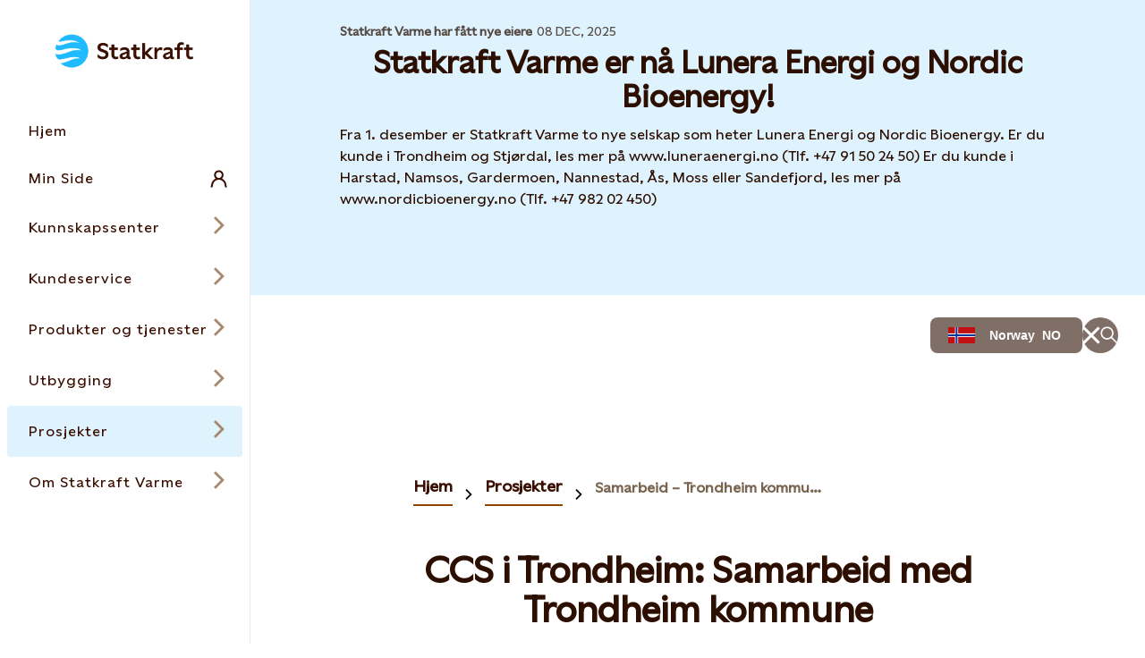

--- FILE ---
content_type: text/html; charset=utf-8
request_url: https://www.statkraftvarme.no/prosjekter/ccs/samarbeid-trondheim-kommune/
body_size: 31884
content:




<!DOCTYPE html>

<html lang="no">

<head>

    <meta charset="UTF-8">
    <meta name="viewport" content="width=device-width" />
    <meta http-equiv="X-UA-Compatible" content="IE=edge" />

    <script nonce="736446b5-92f0-4413-975d-bb5771252e32">
!function(T,l,y){var S=T.location,k="script",D="instrumentationKey",C="ingestionendpoint",I="disableExceptionTracking",E="ai.device.",b="toLowerCase",w="crossOrigin",N="POST",e="appInsightsSDK",t=y.name||"appInsights";(y.name||T[e])&&(T[e]=t);var n=T[t]||function(d){var g=!1,f=!1,m={initialize:!0,queue:[],sv:"5",version:2,config:d};function v(e,t){var n={},a="Browser";return n[E+"id"]=a[b](),n[E+"type"]=a,n["ai.operation.name"]=S&&S.pathname||"_unknown_",n["ai.internal.sdkVersion"]="javascript:snippet_"+(m.sv||m.version),{time:function(){var e=new Date;function t(e){var t=""+e;return 1===t.length&&(t="0"+t),t}return e.getUTCFullYear()+"-"+t(1+e.getUTCMonth())+"-"+t(e.getUTCDate())+"T"+t(e.getUTCHours())+":"+t(e.getUTCMinutes())+":"+t(e.getUTCSeconds())+"."+((e.getUTCMilliseconds()/1e3).toFixed(3)+"").slice(2,5)+"Z"}(),iKey:e,name:"Microsoft.ApplicationInsights."+e.replace(/-/g,"")+"."+t,sampleRate:100,tags:n,data:{baseData:{ver:2}}}}var h=d.url||y.src;if(h){function a(e){var t,n,a,i,r,o,s,c,u,p,l;g=!0,m.queue=[],f||(f=!0,t=h,s=function(){var e={},t=d.connectionString;if(t)for(var n=t.split(";"),a=0;a<n.length;a++){var i=n[a].split("=");2===i.length&&(e[i[0][b]()]=i[1])}if(!e[C]){var r=e.endpointsuffix,o=r?e.location:null;e[C]="https://"+(o?o+".":"")+"dc."+(r||"services.visualstudio.com")}return e}(),c=s[D]||d[D]||"",u=s[C],p=u?u+"/v2/track":d.endpointUrl,(l=[]).push((n="SDK LOAD Failure: Failed to load Application Insights SDK script (See stack for details)",a=t,i=p,(o=(r=v(c,"Exception")).data).baseType="ExceptionData",o.baseData.exceptions=[{typeName:"SDKLoadFailed",message:n.replace(/\./g,"-"),hasFullStack:!1,stack:n+"\nSnippet failed to load ["+a+"] -- Telemetry is disabled\nHelp Link: https://go.microsoft.com/fwlink/?linkid=2128109\nHost: "+(S&&S.pathname||"_unknown_")+"\nEndpoint: "+i,parsedStack:[]}],r)),l.push(function(e,t,n,a){var i=v(c,"Message"),r=i.data;r.baseType="MessageData";var o=r.baseData;return o.message='AI (Internal): 99 message:"'+("SDK LOAD Failure: Failed to load Application Insights SDK script (See stack for details) ("+n+")").replace(/\"/g,"")+'"',o.properties={endpoint:a},i}(0,0,t,p)),function(e,t){if(JSON){var n=T.fetch;if(n&&!y.useXhr)n(t,{method:N,body:JSON.stringify(e),mode:"cors"});else if(XMLHttpRequest){var a=new XMLHttpRequest;a.open(N,t),a.setRequestHeader("Content-type","application/json"),a.send(JSON.stringify(e))}}}(l,p))}function i(e,t){f||setTimeout(function(){!t&&m.core||a()},500)}var e=function(){var n=l.createElement(k);n.src=h;var e=y[w];return!e&&""!==e||"undefined"==n[w]||(n[w]=e),n.onload=i,n.onerror=a,n.onreadystatechange=function(e,t){"loaded"!==n.readyState&&"complete"!==n.readyState||i(0,t)},n}();y.ld<0?l.getElementsByTagName("head")[0].appendChild(e):setTimeout(function(){l.getElementsByTagName(k)[0].parentNode.appendChild(e)},y.ld||0)}try{m.cookie=l.cookie}catch(p){}function t(e){for(;e.length;)!function(t){m[t]=function(){var e=arguments;g||m.queue.push(function(){m[t].apply(m,e)})}}(e.pop())}var n="track",r="TrackPage",o="TrackEvent";t([n+"Event",n+"PageView",n+"Exception",n+"Trace",n+"DependencyData",n+"Metric",n+"PageViewPerformance","start"+r,"stop"+r,"start"+o,"stop"+o,"addTelemetryInitializer","setAuthenticatedUserContext","clearAuthenticatedUserContext","flush"]),m.SeverityLevel={Verbose:0,Information:1,Warning:2,Error:3,Critical:4};var s=(d.extensionConfig||{}).ApplicationInsightsAnalytics||{};if(!0!==d[I]&&!0!==s[I]){var c="onerror";t(["_"+c]);var u=T[c];T[c]=function(e,t,n,a,i){var r=u&&u(e,t,n,a,i);return!0!==r&&m["_"+c]({message:e,url:t,lineNumber:n,columnNumber:a,error:i}),r},d.autoExceptionInstrumented=!0}return m}(y.cfg);function a(){y.onInit&&y.onInit(n)}(T[t]=n).queue&&0===n.queue.length?(n.queue.push(a),n.trackPageView({})):a()}(window,document,{src: "https://js.monitor.azure.com/scripts/b/ai.2.gbl.min.js", crossOrigin: "anonymous", cfg: {instrumentationKey: 'a9776c58-429e-4b82-b6a6-e2c68a607fae', disableCookiesUsage: false }});
</script>


    

<meta property="og:type" content="website" />
<meta property="og:url" content="https://www.statkraftvarme.no/prosjekter/ccs/samarbeid-trondheim-kommune/" />
<meta property="og:title" content="CCS i Trondheim &#x2013; Samarbeid med Trondheim kommune |&#xA0;Statkraft Varme" />
<meta property="og:description" content="Les mer: Trondheim kommune og Statkraft samarbeider for &#xE5; realisere karbonfangst og lagring i Trondheim." />

    <meta property="og:image" content="https://www.statkraftvarme.no/globalassets/0/statkraft-varme/bilder/list-images-500x250/handshake-500x250.jpeg" />
<meta name="twitter:card" content="summary_large_image">
<meta name="twitter:site" content="Statkraft">
<meta name="twitter:creator" content="Statkraft">




<title>CCS i Trondheim &#x2013; Samarbeid med Trondheim kommune |&#xA0;Statkraft Varme</title>
<meta name="pageID" content="285700">

    <meta name="Last-Modified" content="2024-01-24" />

    <meta name="description" content="Les mer: Trondheim kommune og Statkraft samarbeider for &#xE5; realisere karbonfangst og lagring i Trondheim.">



    
        <link rel="apple-touch-icon" sizes="180x180" href="/apple-touch-icon.png">
        <link rel="shortcut icon" type="image/png" sizes="32x32" href="/favicon-32x32.png">
        <link rel="icon" type="image/png" sizes="16x16" href="/favicon-16x16.png">
        <link rel="shortcut icon" href="/favicon.ico" type="image/x-icon">
        <link rel="icon" href="/favicon.ico" type="image/x-icon" />
    <meta name="msapplication-TileColor" content="#2b5797">
    <meta name="theme-color" content="#ffffff">
    <meta name="google-site-verification" content="wRRjFsIdktMjk6MrzTkPrB4SRKwMMJbTqlFiGzHAgbc"/>

        <link rel="canonical" href="https://www.statkraftvarme.no/prosjekter/ccs/samarbeid-trondheim-kommune/" />

            <link rel="alternate" hreflang="no" href="https://www.statkraftvarme.no/prosjekter/ccs/samarbeid-trondheim-kommune/" />
    
    
    
    

<script type="application/ld+json">
{"@context":"https://schema.org","@type":"Article","mainEntityOfPage":"https://www.statkraftvarme.no/prosjekter/ccs/samarbeid-trondheim-kommune/","headline":"CCS i Trondheim: Samarbeid med Trondheim kommune","description":"Samarbeidsavtalen mellom Trondheim kommune og Statkraft skal legge til rette for videre utredning av mulighetene om å realisere karbonfangst og -lagring ved Statkrafts avfallsforbrenningsanlegg på Heimdal.","inLanguage":"no","datePublished":"2023-06-06T14:32:24+00:00","dateModified":"2024-01-24T15:57:42+00:00","image":[{"@type":"ImageObject","url":"","caption":null}],"author":{"@type":"Organization","name":"Statkraft AS"},"publisher":{"@type":"Organization","name":"Statkraft AS"},"articleBody":"Til hovedsiden for karbonfangst og -lagring Trondheim kommune og Statkraft har inngått en samarbeidsavtale fram til 2025, som skal bidra til utvikling av gode løsninger slik at et karbonfangstanlegg kan stå klart i 2030. Avtalen er viktig for begge parter, som en del av deres høye klimaambisjonene og et viktig steg på veien for å bidra til reduserte klimaavtrykk i Trondheim. \u00A0 Avhengig av robuste løsninger For at Trondheim kommune og Statkraft Varme skal nå sine klimamål må både indirekte og direkte utslipp kuttes, der CCUS ved avfallsforbrenningsanlegget på Heimdal vil kunne være et meget viktig og sentralt tiltak. CO2-utslipp fra avfallsforbrenningsanlegget er en konsekvens av sluttbehandling av restavfallet fra over 70 kommuner fra Saltfjellet i Nord til Gudbrandsdalen i Sør. Foreløpige utredninger og analyser viser at CCUS fra avfallsforbrenningsanlegget i Trondheim er teknisk og miljømessig mulig. Videre prosjektutvikling og realisering er avhengig av at vi finner robuste løsninger på de gjenstående tekniske, regulatoriske og kommersielle utfordringene. Eksempelvis tilgang til nødvendig infrastruktur, kommersielle betingelser og sosial aksept. \u00A0 Direktør for næring, samferdsel, klima og miljø i Trondheim kommune, Kristian Dahlberg Hauge og administrerende direktør i Statkraft Varme, Svein Ove Slinde. \u00A0 CCUS – et viktig bidrag for å nå målene i Parisavtalen Karbonfangst, utnyttelse og lagring (CCUS) er et viktig bidrag for å nå Parisavtalen og Norges mål om minst 55 % reduksjon i klimagassutslipp innen 2030. For at Norge skal kunne redusere sine klimagassutslipp med minst 55 % og oppfylle sine forpliktelser i henhold til Parisavtalen, trenger Norge en plan for å få på plass karbonfangst og -lagring (CCS) i større skala. Spesielt er dette viktig for industri og avfallsforbrenningsanlegg som ikke vil klare å redusere sine utslipp på et mer kostnadseffektivt og mindre ressurskrevende vis.\u00A0\u00A0 \u00A0 Psst! Ønsker du nyheter som dette rett i innboksen? Da kan du melde deg på nyhetsbrevet fra fjernvarmevirksomheten til Statkraft. \u00A0 \u00A0Meld deg på nyhetsbrev \u00A0"}
</script>


    <link rel="stylesheet" rel="preload"
          href="/Frontend/dist/styles/styles.css?v=3832d4b11c612a0c432b534df1bda1b8">
    <!-- Google Tag Manager -->
    <script>
        (function(w, d, s, l, i) {
            w[l] = w[l] || [];
            w[l].push({
                "gtm.start":
                    new Date().getTime(), event: "gtm.js"
            });
            var f = d.getElementsByTagName(s)[0],
                j = d.createElement(s), dl = l != "dataLayer" ? "&l=" + l : "";
            j.async = true;
            j.src =
                "https://www.googletagmanager.com/gtm.js?id=" + i + dl;
            f.parentNode.insertBefore(j, f);
        })(window, document, "script", "dataLayer", 'GTM-PCB8DN');</script>
    <!-- End Google Tag Manager -->
</head>

<body class=" StandardPageModel" data-last-modified="24.01.2024 15:57:42">
<svg
  xmlns="http://www.w3.org/2000/svg"
  xmlns:xlink="http://www.w3.org/1999/xlink"
  width="0"
  height="0"
  style="display:none;"
>
  <symbol id="arrow-down" viewBox="0 0 18 23" width="18" height="23">
    <path
      d="M10.0001 19.0855V0.5H8.00008V19.0868L2.06656 13.1532L0.652344 14.5675L8.99945 22.9146L17.3466 14.5675L15.9323 13.1532L10.0001 19.0855Z"
      fill="currentColor"
    />
  </symbol>
  <symbol id="arrow-left-circled" viewBox="0 0 24 24" width="24" height="24">
    <path
      fill-rule="evenodd"
      clip-rule="evenodd"
      d="M12 2.5C6.75329 2.5 2.5 6.75329 2.5 12C2.5 17.2467 6.75329 21.5 12 21.5C17.2467 21.5 21.5 17.2467 21.5 12C21.5 6.75329 17.2467 2.5 12 2.5ZM0.5 12C0.5 5.64873 5.64873 0.5 12 0.5C18.3513 0.5 23.5 5.64873 23.5 12C23.5 18.3513 18.3513 23.5 12 23.5C5.64873 23.5 0.5 18.3513 0.5 12ZM8.68421 13L11.7471 16.0629L10.3329 17.4771L4.85579 12L10.3329 6.52289L11.7471 7.93711L8.68421 11H17.73V13H8.68421Z"
      fill="currentColor"
    />
  </symbol>
  <symbol id="arrow-left" viewBox="0 0 23 18" width="23" height="18">
    <path
      fill-rule="evenodd"
      clip-rule="evenodd"
      d="M3.91471 10.0008L9.84726 15.9333L8.43304 17.3475L0.0859375 9.00043L8.43304 0.65332L9.84726 2.06753L3.91401 8.00078L22.4995 8.00078V10.0008L3.91471 10.0008Z"
      fill="currentColor"
    />
  </symbol>
  <symbol id="arrow-right-circled" viewBox="0 0 24 24" width="24" height="24">
    <path
      fill-rule="evenodd"
      clip-rule="evenodd"
      d="M12 2.5C6.75329 2.5 2.5 6.75329 2.5 12C2.5 17.2467 6.75329 21.5 12 21.5C17.2467 21.5 21.5 17.2467 21.5 12C21.5 6.75329 17.2467 2.5 12 2.5ZM0.5 12C0.5 5.64873 5.64873 0.5 12 0.5C18.3513 0.5 23.5 5.64873 23.5 12C23.5 18.3513 18.3513 23.5 12 23.5C5.64873 23.5 0.5 18.3513 0.5 12ZM15.3153 11L12.2529 7.93758L13.6671 6.52336L19.1437 11.9999L13.6671 17.4775L12.2528 16.0634L15.3156 13H6.26953V11H15.3153Z"
      fill="currentColor"
    />
  </symbol>
  <symbol id="arrow-right" viewBox="0 0 23 18" width="23" height="18">
    <path
      fill-rule="evenodd"
      clip-rule="evenodd"
      d="M19.0855 10.0001H0.5V8.00008H19.0848L13.1523 2.06753L14.5665 0.65332L22.9136 9.00043L14.5665 17.3475L13.1523 15.9333L19.0855 10.0001Z"
      fill="currentColor"
    />
  </symbol>
  <symbol id="arrow-up" viewBox="0 0 18 23" width="18" height="23">
    <path
      d="M9.00043 0.0859375L0.65332 8.43304L2.06753 9.84726L8.00008 3.91472V22.5002H10.0001V3.91401L15.9333 9.84726L17.3475 8.43304L9.00043 0.0859375Z"
      fill="currentColor"
    />
  </symbol>
  <symbol
    id="battery-and-solar-icon"
    viewBox="0 0 113.39 113.39"
    width="16"
    height="16"
  >
    <!-- Generator: Adobe Illustrator 29.2.1, SVG Export Plug-In . SVG Version: 2.1.0 Build 116)  -->
    <path
      fill="currentColor"
      d="M27.53,79.64h22.8v-46.18h-22.8v46.18ZM31.52,54.68l6.93-9.3c1.07-1.44,3.11-1.74,4.55-.66,1.44,1.07,1.74,3.11.66,4.55l-3.06,4.11h3.14c1.26,0,2.41.73,2.94,1.87.54,1.14.37,2.49-.44,3.46l-7.37,8.91c-.64.78-1.57,1.18-2.51,1.18-.73,0-1.46-.24-2.07-.75-1.38-1.14-1.58-3.19-.43-4.58l2.97-3.58h-2.7c-1.23,0-2.35-.69-2.9-1.79-.55-1.1-.44-2.41.3-3.4Z"
    />
    <path
      fill="currentColor"
      d="M56.69,2.83C26.95,2.83,2.83,26.95,2.83,56.69s24.11,53.86,53.86,53.86,53.86-24.11,53.86-53.86S86.44,2.83,56.69,2.83ZM21.03,82.89V30.21c0-1.79,1.46-3.25,3.25-3.25h9.52v-6.12h10.27v6.12h9.52c1.79,0,3.25,1.46,3.25,3.25v52.68c0,1.79-1.46,3.25-3.25,3.25h-29.3c-1.79,0-3.25-1.46-3.25-3.25ZM53.21,103.71v-10.29h6.97c0,10.29-6.97,10.29-6.97,10.29ZM60.18,19.97h-6.97c0-10.29,6.97-10.29,6.97-10.29v10.29ZM64.45,85.59v-7.33c8.83-3.19,15.17-11.65,15.17-21.57s-6.33-18.38-15.17-21.57v-7.33c12.75,3.43,22.17,15.08,22.17,28.9s-9.42,25.47-22.17,28.9ZM87.47,92.4l-7.28-7.28,4.93-4.93c7.26,7.26,2.38,12.18,2.35,12.2ZM85.12,33.2h0s-4.93-4.93-4.93-4.93c7.28-7.28,12.21-2.35,12.21-2.35l-7.28,7.28ZM93.41,60.18v-6.97c10.29,0,10.29,6.97,10.29,6.97h-10.29Z"
    />
  </symbol>
  <symbol id="battery-icon" viewBox="0 0 113.39 113.39" width="16" height="16">
    <!-- Generator: Adobe Illustrator 29.2.1, SVG Export Plug-In . SVG Version: 2.1.0 Build 116)  -->
    <path
      fill="currentColor"
      d="M42.06,87.22h29.26V29.44h-29.26v57.78ZM47.46,56.51l9.55-12.81c1.07-1.44,3.11-1.74,4.55-.66s1.74,3.11.66,4.55l-5.68,7.62h6.77c1.26,0,2.41.73,2.94,1.87.54,1.14.37,2.49-.44,3.46l-10.16,12.27c-.64.78-1.57,1.18-2.51,1.18-.73,0-1.46-.24-2.07-.75-1.38-1.14-1.58-3.19-.43-4.58l5.75-6.95h-6.33c-1.23,0-2.35-.69-2.9-1.79-.55-1.1-.44-2.41.3-3.4Z"
    />
    <path
      fill="currentColor"
      d="M56.69,2.83C26.95,2.83,2.83,26.95,2.83,56.69s24.11,53.86,53.86,53.86,53.86-24.11,53.86-53.86S86.44,2.83,56.69,2.83ZM77.82,90.47c0,1.79-1.46,3.25-3.25,3.25h-35.76c-1.79,0-3.25-1.46-3.25-3.25V26.19c0-1.79,1.46-3.25,3.25-3.25h11.61v-6.43h12.53v6.43h11.61c1.79,0,3.25,1.46,3.25,3.25v64.28Z"
    />
  </symbol>
  <symbol id="biomass-icon" viewBox="0 0 113.39 113.39" width="16" height="16">
    <!-- Generator: Adobe Illustrator 29.1.0, SVG Export Plug-In . SVG Version: 2.1.0 Build 142)  -->
    <path
      fill="currentColor"
      d="M56.69,2.83C26.95,2.83,2.83,26.97,2.83,56.75c0,25.02,17.03,46.06,40.12,52.14,7.87,1.94,10.36-4.07,10.39-6.55,0-.93.04-1.42.08-1.6v-6.84c-8.48-.76-16.36-4.12-22.49-9.64-7.12-6.42-11.05-14.97-11.05-24.1s4.36-18.52,12.01-24.93c1.98-6.47,4.64-11.32,8.12-14.79,4.39-4.38,10.16-6.61,17.15-6.61s12.75,2.22,17.15,6.61c3.48,3.47,6.14,8.32,8.12,14.79,7.65,6.41,12.01,15.44,12.01,24.93s-3.92,17.68-11.05,24.1c-5.36,4.83-12.06,8-19.32,9.23.18-5.21,1.86-6.91,3.61-7.85,11.66-3.82,20-13.8,20-25.48,0-7.75-3.75-15.16-10.28-20.31l-.86-.67-.3-1.05c-1.68-5.86-3.87-10.08-6.7-12.9-3.12-3.11-7.17-4.63-12.37-4.63s-9.25,1.51-12.37,4.63c-2.83,2.82-5.02,7.04-6.7,12.9l-.3,1.05-.86.67c-6.54,5.15-10.28,12.56-10.28,20.31,0,13.84,11.71,25.29,26.78,26.94v-13.95l-21.89-21.14s1.68.06,4.58.06,6.09,1.26,8.66,3.72c1.44,1.38,5.43,5.18,8.65,8.26v-20.39h6.57v29.64c3.2-3.06,7.1-6.78,8.52-8.14,2.58-2.46,5.77-3.72,8.66-3.72s4.58-.06,4.58-.06l-21.76,21.01v28.16c28.21-1.71,50.55-25.14,50.55-53.81S86.44,2.83,56.69,2.83Z"
    />
  </symbol>
  <symbol id="book" viewBox="0 0 24 20" width="24" height="20">
    <path
      fill-rule="evenodd"
      clip-rule="evenodd"
      d="M0.5 0.410156H9.14C9.6469 0.410156 10.1488 0.509998 10.6172 0.703981C11.0855 0.897964 11.511 1.18229 11.8694 1.54072C11.9141 1.58541 11.9576 1.63114 12 1.67786C12.0423 1.6312 12.0858 1.58547 12.1306 1.54072C12.8545 0.816833 13.8363 0.410156 14.86 0.410156H23.5V19.5897H0.5V0.410156ZM11 4.27016C11 4.0259 10.9519 3.78403 10.8584 3.55836C10.7649 3.3327 10.6279 3.12765 10.4552 2.95494C10.2825 2.78222 10.0775 2.64521 9.85179 2.55174C9.62613 2.45827 9.38426 2.41016 9.14 2.41016H2.5V13.7702H9.14C9.64803 13.7702 10.1511 13.8704 10.6203 14.0653C10.7503 14.1193 10.8771 14.1802 11 14.2478V4.27016ZM10.9996 17.5897C10.9946 17.3609 10.9474 17.1348 10.8603 16.9229C10.7672 16.6965 10.6303 16.4906 10.4575 16.3172C10.2847 16.1438 10.0794 16.0062 9.8533 15.9124C9.62721 15.8185 9.38481 15.7702 9.14 15.7702H2.5V17.5897H10.9996ZM13.0004 17.5897H21.5V15.7702H14.86C14.6152 15.7702 14.3728 15.8185 14.1467 15.9124C13.9206 16.0062 13.7153 16.1438 13.5425 16.3172C13.3697 16.4906 13.2328 16.6965 13.1397 16.9229C13.0526 17.1348 13.0054 17.3609 13.0004 17.5897ZM21.5 13.7702V2.41016H14.86C14.3667 2.41016 13.8936 2.60612 13.5448 2.95494C13.196 3.30375 13 3.77685 13 4.27016V14.2478C13.1229 14.1802 13.2497 14.1193 13.3797 14.0653C13.8489 13.8704 14.352 13.7702 14.86 13.7702H21.5Z"
      fill="currentColor"
    />
  </symbol>
  <symbol id="calendar-icon" viewBox="0 0 113.39 113.39" width="16" height="16">
    <!-- Generator: Adobe Illustrator 29.2.1, SVG Export Plug-In . SVG Version: 2.1.0 Build 116)  -->
    <path
      fill="currentColor"
      d="M29.64,82.38h54.1v-34.83H29.64v34.83ZM70.46,54.81h5.53v6.5h-5.53v-6.5ZM70.46,68.61h5.53v6.5h-5.53v-6.5ZM59.46,54.81h5.5v6.5h-5.5v-6.5ZM59.46,68.61h5.5v6.5h-5.5v-6.5ZM48.43,54.81h5.5v6.5h-5.5v-6.5ZM48.43,68.61h5.5v6.5h-5.5v-6.5ZM37.39,54.81h5.53v6.5h-5.53v-6.5ZM37.39,68.61h5.53v6.5h-5.53v-6.5Z"
    />
    <path
      fill="currentColor"
      d="M76.48,33.39c0,1.79-1.46,3.25-3.25,3.25s-3.25-1.46-3.25-3.25v-2.39h-10.03v2.39c0,1.79-1.46,3.25-3.25,3.25s-3.25-1.46-3.25-3.25v-2.39h-10.03v2.39c0,1.79-1.46,3.25-3.25,3.25s-3.25-1.46-3.25-3.25v-2.39h-7.27v10.04h54.1v-10.04h-7.27v2.39Z"
    />
    <path
      fill="currentColor"
      d="M56.69,2.83C26.95,2.83,2.83,26.95,2.83,56.69s24.11,53.86,53.86,53.86,53.86-24.11,53.86-53.86S86.44,2.83,56.69,2.83ZM90.25,85.63c0,1.79-1.46,3.25-3.25,3.25H26.39c-1.79,0-3.25-1.46-3.25-3.25V27.76c0-1.79,1.46-3.25,3.25-3.25h10.52v-2.48c0-1.79,1.46-3.25,3.25-3.25s3.25,1.46,3.25,3.25v2.48h10.03v-2.48c0-1.79,1.46-3.25,3.25-3.25s3.25,1.46,3.25,3.25v2.48h10.03v-2.48c0-1.79,1.46-3.25,3.25-3.25s3.25,1.46,3.25,3.25v2.48h10.52c1.79,0,3.25,1.46,3.25,3.25v57.87Z"
    />
  </symbol>
  <symbol id="calendar" viewBox="0 0 24 24" width="24" height="24">
    <path
      fill-rule="evenodd"
      clip-rule="evenodd"
      d="M5.26 2.37012V0.5H7.26V2.37012H11V0.5H13V2.37012H16.74V0.5H18.74V2.37012H23.5205V23.5004H0.480469V2.37012H5.26ZM5.26 4.37012H2.48047V7.15012H21.5205V4.37012H18.74V5.28H16.74V4.37012H13V5.28H11V4.37012H7.26V5.28H5.26V4.37012ZM21.5205 9.15012H2.48047V21.5004H21.5205V9.15012ZM7.2198 13.9297H5.2998V11.9297H7.2198V13.9297ZM11.0399 13.9297H9.12988V11.9297H11.0399V13.9297ZM14.87 13.9297H12.96V11.9297H14.87V13.9297ZM18.7003 13.9297H16.7803V11.9297H18.7003V13.9297ZM7.2198 18.7197H5.2998V16.7197H7.2198V18.7197ZM11.0399 18.7197H9.12988V16.7197H11.0399V18.7197ZM14.87 18.7197H12.96V16.7197H14.87V18.7197ZM18.7003 18.7197H16.7803V16.7197H18.7003V18.7197Z"
      fill="currentColor"
    />
  </symbol>
  <symbol id="check-circled" viewBox="0 0 24 24" width="24" height="24">
    <path
      fill-rule="evenodd"
      clip-rule="evenodd"
      d="M12 2.5C6.75329 2.5 2.5 6.75329 2.5 12C2.5 17.2467 6.75329 21.5 12 21.5C17.2467 21.5 21.5 17.2467 21.5 12C21.5 6.75329 17.2467 2.5 12 2.5ZM0.5 12C0.5 5.64873 5.64873 0.5 12 0.5C18.3513 0.5 23.5 5.64873 23.5 12C23.5 18.3513 18.3513 23.5 12 23.5C5.64873 23.5 0.5 18.3513 0.5 12ZM18.4366 8.88679L10.0895 17.2339L5.56242 12.7068L6.97664 11.2926L10.0895 14.4055L17.0224 7.47258L18.4366 8.88679Z"
      fill="currentColor"
    />
  </symbol>
  <symbol
    id="checkbox-check-disabled"
    viewBox="0 0 20 20"
    width="20"
    height="20"
  >
    <path
      d="M15 7L8.125 13.875L5 10.75"
      stroke="#c0bbb9"
      stroke-width="2.5"
      stroke-linecap="square"
    />
  </symbol>
  <symbol id="checkbox-check" viewBox="0 0 20 20" width="20" height="20">
    <path
      d="M15 7L8.125 13.875L5 10.75"
      stroke="#43C3FF"
      stroke-width="2.5"
      stroke-linecap="square"
    />
  </symbol>
  <symbol id="chevron-down" viewBox="0 0 18 11" width="18" height="11">
    <path
      fill-rule="evenodd"
      clip-rule="evenodd"
      d="M9.00007 7.58586L16.293 0.292969L17.7072 1.70718L9.00007 10.4143L0.292969 1.70718L1.70718 0.292969L9.00007 7.58586Z"
      fill="currentColor"
    />
  </symbol>
  <symbol id="chevron-left-circled" viewBox="0 0 24 24" width="24" height="24">
    <path
      fill-rule="evenodd"
      clip-rule="evenodd"
      d="M12 2.5C6.75329 2.5 2.5 6.75329 2.5 12C2.5 17.2467 6.75329 21.5 12 21.5C17.2467 21.5 21.5 17.2467 21.5 12C21.5 6.75329 17.2467 2.5 12 2.5ZM0.5 12C0.5 5.64873 5.64873 0.5 12 0.5C18.3513 0.5 23.5 5.64873 23.5 12C23.5 18.3513 18.3513 23.5 12 23.5C5.64873 23.5 0.5 18.3513 0.5 12ZM10.6837 12.0005L14.7466 7.93758L13.3324 6.52336L7.85532 12.0005L13.3324 17.4776L14.7466 16.0634L10.6837 12.0005Z"
      fill="currentColor"
    />
  </symbol>
  <symbol id="chevron-left" viewBox="0 0 11 18" width="11" height="18">
    <path
      fill-rule="evenodd"
      clip-rule="evenodd"
      d="M3.76796 9.00009L10.8841 1.88398L9.1163 0.116211L0.232422 9.00009L9.11631 17.884L10.8841 16.1162L3.76796 9.00009Z"
      fill="currentColor"
    />
  </symbol>
  <symbol id="chevron-right" viewBox="0 0 11 18" width="11" height="18">
    <path
      fill-rule="evenodd"
      clip-rule="evenodd"
      d="M7.23233 9.00009L0.116211 1.88398L1.88398 0.116211L10.7679 9.00009L1.88398 17.884L0.116211 16.1162L7.23233 9.00009Z"
      fill="currentColor"
    />
  </symbol>
  <symbol id="chevron-up" viewBox="0 0 18 11" width="18" height="11">
    <path
      fill-rule="evenodd"
      clip-rule="evenodd"
      d="M9.00008 0.585938L17.7072 9.29304L16.293 10.7073L9.00008 3.41436L1.70718 10.7073L0.292969 9.29304L9.00008 0.585938Z"
      fill="currentColor"
    />
  </symbol>
  <symbol id="co2-icon" viewBox="0 0 113.39 113.39" width="16" height="16">
    <!-- Generator: Adobe Illustrator 29.2.1, SVG Export Plug-In . SVG Version: 2.1.0 Build 116)  -->
    <path
      fill="currentColor"
      d="M56.69,2.83C26.95,2.83,2.83,26.95,2.83,56.69s24.11,53.86,53.86,53.86,53.86-24.11,53.86-53.86S86.44,2.83,56.69,2.83ZM39.48,48.57c-2.44-1.85-5.33-2.82-8.19-2.82-6.96,0-11.66,4.61-11.66,10.98s4.7,10.98,11.66,10.98c2.85,0,5.76-.96,8.19-2.77v7.56c-2.63,1.3-5.7,2.07-8.43,2.07-10.93,0-19.06-7.64-19.06-17.83s8.13-17.83,19.06-17.83c2.73,0,5.8.77,8.43,2.07v7.6ZM61.12,74.57c-10.44,0-18.37-7.69-18.37-17.83s7.94-17.83,18.37-17.83,18.47,7.69,18.47,17.83-7.94,17.83-18.47,17.83ZM83.63,81.81v-.19c3.13-3.27,5.29-5.56,6.67-7.37,2-2.7,2.48-4.05,2.48-5.37,0-2.08-1.48-3.21-3.51-3.21-1.75,0-3.67,1-5.29,2.94v-3.67c1.48-1.51,3.48-2.46,5.48-2.46,4,0,6.86,2.38,6.86,6.13,0,2.29-.97,4.26-2.75,6.8-.84,1.05-1.92,2.13-3.19,3.4h6.07v3h-12.82Z"
    />
    <path
      fill="currentColor"
      d="M61.12,45.76c-6.17,0-10.68,4.61-10.68,10.98s4.51,10.98,10.68,10.98,10.78-4.56,10.78-10.98-4.51-10.98-10.78-10.98Z"
    />
  </symbol>
  <symbol id="coins-icon" viewBox="0 0 113.39 113.39" width="16" height="16">
    <!-- Generator: Adobe Illustrator 29.2.1, SVG Export Plug-In . SVG Version: 2.1.0 Build 116)  -->
    <path
      fill="currentColor"
      d="M40.64,44.24c-.15,0-.3,0-.45,0-3.46,0-6.88-.55-10.17-1.63-.78-.26-1.5-.55-2.18-.87v6.45c0,1.04,4.4,4.06,12.8,4.06,7.95,0,12.31-2.7,12.76-3.87v-.71h.04s0-.04,0-.06v-5.86c-.68.31-1.4.6-2.17.86-3.45,1.14-7.01,1.69-10.64,1.64Z"
    />
    <path
      fill="currentColor"
      d="M40.64,66.61c7.95,0,12.31-2.7,12.76-3.87v-6.44c-3.15,1.49-7.41,2.44-12.76,2.44s-9.65-.96-12.8-2.46v6.27c0,1.04,4.4,4.06,12.8,4.06Z"
    />
    <path
      fill="currentColor"
      d="M53.4,70.67c-3.15,1.49-7.41,2.44-12.76,2.44s-9.65-.96-12.8-2.46v6.39c0,1.04,4.4,4.06,12.8,4.06s12.43-2.77,12.77-3.92c0-.05-.01-.09-.01-.14v-6.37Z"
    />
    <path
      fill="currentColor"
      d="M59.94,70.78v6.25s0,.09-.01.14c.34,1.14,4.7,3.92,12.77,3.92s12.8-3.01,12.8-4.06v-6.27c-3.16,1.5-7.43,2.46-12.8,2.46s-9.61-.95-12.76-2.44Z"
    />
    <path
      fill="currentColor"
      d="M40.64,29.62c-8.4,0-12.8,3.01-12.8,4.06,0,.34,1.04,1.69,4.24,2.76,2.74.9,5.61,1.34,8.52,1.3h.05s.05,0,.05,0c2.89.05,5.77-.39,8.53-1.3,3.18-1.07,4.22-2.41,4.22-2.75,0-1.04-4.4-4.06-12.8-4.06Z"
    />
    <path
      fill="currentColor"
      d="M56.69,2.83C26.95,2.83,2.83,26.95,2.83,56.69s24.11,53.86,53.86,53.86,53.86-24.11,53.86-53.86S86.44,2.83,56.69,2.83ZM92,62.03v15.01c0,5.25-6.63,10.56-19.3,10.56-7.52,0-12.89-1.87-16.03-4.49-3.14,2.61-8.51,4.49-16.03,4.49-12.67,0-19.3-5.31-19.3-10.56v-43.86h.04c.41-5.08,6.99-10.06,19.26-10.06s18.86,4.98,19.26,10.06h.04v6.87c3.15-1.49,7.41-2.44,12.76-2.44,12.27,0,18.86,4.98,19.26,10.06h.04v14.37Z"
    />
    <path
      fill="currentColor"
      d="M72.7,44.1c-7.95,0-12.31,2.7-12.76,3.87v.33c.21.48,1.34,1.65,4.19,2.61,2.74.9,5.6,1.34,8.52,1.3h.05s.05,0,.05,0c2.92.04,5.78-.39,8.53-1.3,3.18-1.07,4.22-2.41,4.22-2.75,0-1.04-4.4-4.06-12.8-4.06Z"
    />
    <path
      fill="currentColor"
      d="M72.7,58.72c-.15,0-.3,0-.45,0-3.46,0-6.88-.55-10.17-1.63-.76-.26-1.47-.54-2.14-.85v6.61c.44,1.17,4.81,3.87,12.76,3.87,8.4,0,12.8-3.01,12.8-4.06v-6.45c-.68.31-1.4.6-2.17.86-3.45,1.14-7.03,1.68-10.64,1.64Z"
    />
  </symbol>
  <symbol id="cross-circled" viewBox="0 0 24 24" width="24" height="24">
    <path
      fill-rule="evenodd"
      clip-rule="evenodd"
      d="M12 2.5C6.75329 2.5 2.5 6.75329 2.5 12C2.5 17.2467 6.75329 21.5 12 21.5C17.2467 21.5 21.5 17.2467 21.5 12C21.5 6.75329 17.2467 2.5 12 2.5ZM0.5 12C0.5 5.64873 5.64873 0.5 12 0.5C18.3513 0.5 23.5 5.64873 23.5 12C23.5 18.3513 18.3513 23.5 12 23.5C5.64873 23.5 0.5 18.3513 0.5 12ZM12.0005 10.5863L16.0634 6.52336L17.4776 7.93758L13.4147 12.0005L17.4776 16.0634L16.0634 17.4776L12.0005 13.4147L7.93758 17.4776L6.52336 16.0634L10.5863 12.0005L6.52336 7.93758L7.93758 6.52336L12.0005 10.5863Z"
      fill="currentColor"
    />
  </symbol>
  <symbol id="destination" viewBox="0 0 24 24" width="24" height="24">
    <path
      fill-rule="evenodd"
      clip-rule="evenodd"
      d="M12.0004 2.5C10.2393 2.5 8.5504 3.19957 7.30516 4.44481C6.05992 5.69005 5.36035 7.37896 5.36035 9.14C5.36035 12.138 7.0969 15.2548 8.97556 17.7187C9.89937 18.9303 10.8254 19.9425 11.5207 20.6518C11.6971 20.8318 11.8583 20.9918 12.0004 21.1303C12.1424 20.9918 12.3036 20.8318 12.48 20.6518C13.1754 19.9425 14.1013 18.9303 15.0251 17.7187C16.9038 15.2548 18.6404 12.138 18.6404 9.14C18.6404 7.37896 17.9408 5.69005 16.6955 4.44481C15.4503 3.19957 13.7614 2.5 12.0004 2.5ZM12.0004 22.5C11.3421 23.2528 11.3419 23.2526 11.3417 23.2524L11.3336 23.2454L11.3143 23.2282C11.2978 23.2136 11.2743 23.1925 11.2442 23.1654C11.184 23.111 11.0975 23.0319 10.9884 22.9297C10.7703 22.7254 10.4616 22.4285 10.0925 22.0519C9.35535 21.3 8.37133 20.2247 7.38514 18.9313C5.4438 16.3852 3.36035 12.822 3.36035 9.14C3.36035 6.84853 4.27063 4.65091 5.89095 3.0306C7.51126 1.41028 9.70888 0.5 12.0004 0.5C14.2918 0.5 16.4894 1.41028 18.1098 3.0306C19.7301 4.65091 20.6404 6.84853 20.6404 9.14C20.6404 12.822 18.5569 16.3852 16.6156 18.9313C15.6294 20.2247 14.6454 21.3 13.9082 22.0519C13.5391 22.4285 13.2304 22.7254 13.0123 22.9297C12.9032 23.0319 12.8167 23.111 12.7565 23.1654C12.7265 23.1925 12.7029 23.2136 12.6864 23.2282L12.6671 23.2454L12.6597 23.2519C12.6594 23.2521 12.6586 23.2528 12.0004 22.5ZM12.0004 22.5L12.6586 23.2528L12.0004 23.8283L11.3417 23.2524L12.0004 22.5Z"
      fill="currentColor"
    />
    <path
      fill-rule="evenodd"
      clip-rule="evenodd"
      d="M11.9996 7.28027C10.9724 7.28027 10.1396 8.11302 10.1396 9.14027C10.1396 10.1675 10.9724 11.0003 11.9996 11.0003C13.0269 11.0003 13.8596 10.1675 13.8596 9.14027C13.8596 8.11302 13.0269 7.28027 11.9996 7.28027ZM8.13965 9.14027C8.13965 7.00845 9.86783 5.28027 11.9996 5.28027C14.1315 5.28027 15.8596 7.00845 15.8596 9.14027C15.8596 11.2721 14.1315 13.0003 11.9996 13.0003C9.86783 13.0003 8.13965 11.2721 8.13965 9.14027Z"
      fill="currentColor"
    />
  </symbol>
  <symbol
    id="district-heating-icon"
    viewBox="0 0 113.39 113.39"
    width="16"
    height="16"
  >
    <!-- Generator: Adobe Illustrator 29.1.0, SVG Export Plug-In . SVG Version: 2.1.0 Build 142)  -->
    <path
      fill="currentColor"
      d="M56.69,2.83C26.95,2.83,2.83,26.98,2.83,56.76c0,18.17,8.97,34.23,22.72,44v-2.92c0-7.54,7.7-7.54,7.7-7.54v15.03c1.92.93,3.9,1.75,5.94,2.45v-9.94c0-7.54,7.7-7.54,7.7-7.54v19.5c1.95.36,3.93.61,5.94.75v-12.71c0-7.54,7.7-7.54,7.7-7.54v20.25c2.01-.14,4-.4,5.94-.75v-11.95c0-7.54,7.7-7.54,7.7-7.54v17.48c2.04-.7,4.02-1.52,5.94-2.45v-7.49c0-7.54,7.7-7.54,7.7-7.54v10.47c13.75-9.77,22.72-25.84,22.72-44,0-29.78-24.11-53.93-53.86-53.93h0ZM43.52,46.04l1.96,5.36c1.91,5.24,1.91,11,0,16.24l-4.49,12.32-6.35-2.32,4.49-12.32c1.36-3.74,1.36-7.86,0-11.59l-1.96-5.36c-1.91-5.24-1.91-11,0-16.24l4.49-12.32,6.35,2.32-4.49,12.32c-1.36,3.74-1.36,7.86,0,11.59ZM59.1,46.04l1.96,5.36c1.91,5.24,1.91,11,0,16.24l-4.49,12.32-6.35-2.32,4.49-12.32c1.36-3.74,1.36-7.86,0-11.59l-1.96-5.36c-1.91-5.24-1.91-11,0-16.24l4.49-12.32,6.35,2.32-4.49,12.32c-1.36,3.74-1.36,7.86,0,11.59ZM74.67,46.04l1.96,5.36c1.91,5.24,1.91,11,0,16.24l-4.49,12.32-6.35-2.32,4.49-12.32c1.36-3.74,1.36-7.86,0-11.59l-1.96-5.36c-1.91-5.24-1.91-11,0-16.24l4.49-12.32,6.35,2.32-4.49,12.32c-1.36,3.74-1.36,7.86,0,11.59Z"
    />
  </symbol>
  <symbol id="download" viewBox="0 0 18 24" width="18" height="24">
    <path
      d="M9.99956 0.5V15.3027L15.9416 9.35293L17.3567 10.7662L8.99917 19.1347L0.641602 10.7662L2.05674 9.35293L7.99956 15.3035V0.5H9.99956Z"
      fill="currentColor"
    />
    <path
      d="M2.34961 18.6699V21.4999H15.6496V18.6699H17.6496V23.4999H0.349609V18.6699H2.34961Z"
      fill="currentColor"
    />
  </symbol>
  <symbol
    id="entered_into_operation-icon"
    viewBox="0 0 113.39 113.39"
    width="16"
    height="16"
  >
    <!-- Generator: Adobe Illustrator 29.2.1, SVG Export Plug-In . SVG Version: 2.1.0 Build 116)  -->
    <path
      fill="currentColor"
      d="M56.69,2.83C26.95,2.83,2.83,26.95,2.83,56.69s24.11,53.86,53.86,53.86,53.86-24.11,53.86-53.86S86.44,2.83,56.69,2.83ZM56.69,96.79c-22.11,0-40.1-17.99-40.1-40.1,0-5.87,1.28-11.45,3.56-16.48l5.49,3.65c-1.64,3.95-2.55,8.29-2.55,12.83,0,18.53,15.07,33.6,33.6,33.6s33.6-15.07,33.6-33.6-15.07-33.6-33.6-33.6c-7.74,0-14.87,2.64-20.56,7.06l6.41,6.41h-16.98v-16.98l5.95,5.95c6.89-5.58,15.65-8.93,25.18-8.93,22.11,0,40.1,17.99,40.1,40.1s-17.99,40.1-40.1,40.1ZM63.28,56.69c0,.61-.09,1.19-.24,1.75l10.4,10.4v4.6h0s-4.6,0-4.6,0l-10.4-10.4c-.56.15-1.14.24-1.75.24-3.63,0-6.58-2.95-6.58-6.58,0-2.45,1.35-4.58,3.33-5.72v-19.26l3.25-3.25,3.25,3.25v19.26c1.99,1.13,3.33,3.27,3.33,5.72Z"
    />
  </symbol>
  <symbol id="equalizer" viewBox="0 0 32 32" width="20" height="20">
    <path
      d="M14 4v-0.5c0-0.825-0.675-1.5-1.5-1.5h-5c-0.825 0-1.5 0.675-1.5 1.5v0.5h-6v4h6v0.5c0 0.825 0.675 1.5 1.5 1.5h5c0.825 0 1.5-0.675 1.5-1.5v-0.5h18v-4h-18zM8 8v-4h4v4h-4zM26 13.5c0-0.825-0.675-1.5-1.5-1.5h-5c-0.825 0-1.5 0.675-1.5 1.5v0.5h-18v4h18v0.5c0 0.825 0.675 1.5 1.5 1.5h5c0.825 0 1.5-0.675 1.5-1.5v-0.5h6v-4h-6v-0.5zM20 18v-4h4v4h-4zM14 23.5c0-0.825-0.675-1.5-1.5-1.5h-5c-0.825 0-1.5 0.675-1.5 1.5v0.5h-6v4h6v0.5c0 0.825 0.675 1.5 1.5 1.5h5c0.825 0 1.5-0.675 1.5-1.5v-0.5h18v-4h-18v-0.5zM8 28v-4h4v4h-4z"
      fill="currentColor"
    />
  </symbol>
  <symbol id="expand" viewBox="0 0 24 24" width="24" height="24">
    <path
      fill-rule="evenodd"
      clip-rule="evenodd"
      d="M1.57031 0.570312H9.15031V2.57031H3.98453L9.85742 8.44321L8.44321 9.85742L2.57031 3.98453V9.15031H0.570312V1.57031H1.43031L1.57031 1.43031V0.570312ZM14.8503 0.570312H22.4303V1.43031L22.5703 1.57031H23.4303V9.15031H21.4303V3.98453L15.5574 9.85742L14.1432 8.44321L20.0161 2.57031H14.8503V0.570312ZM2.57031 20.0161L8.44321 14.1432L9.85742 15.5574L3.98453 21.4303H9.15031V23.4303H1.57031V22.5703L1.43031 22.4303H0.570312V14.8503H2.57031V20.0161ZM22.5703 22.4303H23.4303V14.8503H21.4303V20.0161L15.5574 14.1432L14.1432 15.5574L20.0161 21.4303H14.8503V23.4303H22.4303V22.5703L22.5703 22.4303Z"
      fill="currentColor"
    />
  </symbol>
  <symbol id="facebook" viewBox="0 0 32 32" width="32" height="32">
    <path
      d="M19 6.4h5v-6h-5c-3.86 0-7 3.14-7 7v3h-4v6h4v16h6v-16h5l1-6h-6v-3c0-0.542 0.458-1 1-1z"
      fill="currentColor"
    />
  </symbol>
  <symbol id="flickr" viewBox="0 0 32 32" width="32" height="32">
    <path
      d="M0 17.4c0-3.866 3.134-7 7-7s7 3.134 7 7c0 3.866-3.134 7-7 7s-7-3.134-7-7zM18 17.4c0-3.866 3.134-7 7-7s7 3.134 7 7c0 3.866-3.134 7-7 7s-7-3.134-7-7z"
      fill="currentColor"
    />
  </symbol>
  <symbol
    id="gas-power-icon"
    viewBox="0 0 113.39 113.39"
    width="16"
    height="16"
  >
    <!-- Generator: Adobe Illustrator 29.2.1, SVG Export Plug-In . SVG Version: 2.1.0 Build 116)  -->
    <path
      fill="currentColor"
      d="M56.31,28.81c-6.3,12.9-19.22,30.39-18.6,39.82.29,4.2,1.76,8.1,4.27,11.22-.48-9.12,8.18-22.67,8.18-22.67,0,0,6.37,7.26,8.9,10.42,1.81-1.98,6.78-6.9,6.78-6.9,0,0,7.14,9.14,7.62,17.73,2.27-3.4,3.45-7.5,3.23-11.77-.82-16.38-13.65-31.96-20.38-37.87h0v.02Z"
    />
    <path
      fill="currentColor"
      d="M56.69,2.83C26.95,2.83,2.83,26.95,2.83,56.69s24.12,53.86,53.86,53.86,53.86-24.12,53.86-53.86S86.43,2.83,56.69,2.83ZM65.04,92.49s5.48-8.39-.84-20.67c-.94,1.01-1.91,2.12-2.63,3.01l-2.73,3.47-2.63-3.52c-1.23-1.64-2.89-3.69-4.39-5.45-6.3,14.81-1.54,23.32-1.54,23.32-13.19-3.21-18.64-13.19-19.3-23.83-.87-14.3,16.04-33.77,23.73-50.26,6.08,5.14,27.45,23.76,28.63,47.64.53,10.66-5.07,23.01-18.33,26.29h.02Z"
    />
  </symbol>
  <symbol id="gear-icon" viewBox="0 0 113.39 113.39" width="16" height="16">
    <!-- Generator: Adobe Illustrator 29.1.0, SVG Export Plug-In . SVG Version: 2.1.0 Build 142)  -->
    <path
      fill="currentColor"
      d="M56.69,47.19c-5.24,0-9.5,4.26-9.5,9.5s4.26,9.5,9.5,9.5,9.5-4.26,9.5-9.5-4.26-9.5-9.5-9.5Z"
    />
    <path
      fill="currentColor"
      d="M81.07,35.2l-6.1,3.52-1.74-1.48c-2.39-2.03-5.1-3.58-8.06-4.62l-2.17-.76v-6.96h-12.6v7.1l-2.17.76c-2.96,1.04-5.67,2.6-8.06,4.62l-1.74,1.48-6.1-3.52-6.34,11.05,6.17,3.54-.44,2.28c-.59,3.07-.59,6.18,0,9.25l.44,2.28-6.17,3.54,6.34,11.05,6.1-3.52,1.74,1.48c2.39,2.03,5.1,3.58,8.06,4.62l2.17.76v6.83h12.6v-7.1l2.17-.76c2.96-1.04,5.67-2.6,8.06-4.62l1.74-1.48,6.1,3.52,6.34-11.05-6.17-3.55.44-2.28c.29-1.48.44-2.99.44-4.49,0-1.55-.15-3.1-.44-4.61l-.44-2.28,6.18-3.55-6.34-11.05ZM56.69,72.7c-8.82,0-16-7.18-16-16s7.18-16,16-16,16,7.18,16,16-7.18,16-16,16Z"
    />
    <path
      fill="currentColor"
      d="M56.69,2.83C26.95,2.83,2.83,26.95,2.83,56.69s24.11,53.86,53.86,53.86,53.86-24.11,53.86-53.86S86.44,2.83,56.69,2.83ZM83.46,86.94l-7.86-4.54c-1.9,1.39-3.95,2.57-6.11,3.51v9.08h-25.6v-8.82c-2.16-.94-4.21-2.11-6.11-3.51l-7.86,4.54-12.82-22.34,7.86-4.52c-.27-2.35-.27-4.71,0-7.06l-7.86-4.52,12.82-22.34,7.86,4.54c1.9-1.39,3.95-2.57,6.11-3.51v-9.08h25.6v8.95c2.16.94,4.21,2.11,6.11,3.51l7.86-4.54,12.82,22.34-7.86,4.51c.14,1.17.2,2.36.2,3.54h0c0,1.13-.07,2.27-.2,3.39l7.86,4.51-12.82,22.34Z"
    />
  </symbol>
  <symbol id="globe" viewBox="0 0 22 22" width="22" height="22">
    <path
      fill-rule="evenodd"
      clip-rule="evenodd"
      d="M0 11C0 4.92487 4.92487 0 11 0C17.0751 0 22 4.92487 22 11C22 17.0751 17.0751 22 11 22C4.92487 22 0 17.0751 0 11ZM8.93372 2.23832C4.95908 3.17207 2 6.74047 2 11C2 15.2595 4.95908 18.8279 8.93372 19.7617C8.52806 19.2 8.19649 18.4797 7.93 17.6802C7.66852 16.8958 7.45504 15.9903 7.29887 15H3V13H7.0716C7.02453 12.3528 7 11.6835 7 11C7 10.3165 7.02453 9.64724 7.0716 9H3V7H7.29887C7.45504 6.00968 7.66852 5.10424 7.93 4.31981C8.19649 3.52033 8.52806 2.80002 8.93372 2.23832ZM13.0663 2.23832C13.4719 2.80002 13.8035 3.52034 14.07 4.31981C14.3315 5.10424 14.545 6.00968 14.7011 7H19V9H14.9284C14.9755 9.64724 15 10.3165 15 11C15 11.6835 14.9755 12.3528 14.9284 13H19V15H14.7011C14.545 15.9903 14.3315 16.8958 14.07 17.6802C13.8035 18.4797 13.4719 19.2 13.0663 19.7617C17.0409 18.8279 20 15.2595 20 11C20 6.74047 17.0409 3.17207 13.0663 2.23832ZM12.9227 13C12.973 12.3614 13 11.6918 13 11C13 10.3082 12.973 9.63862 12.9227 9H9.07731C9.02698 9.63862 9 10.3082 9 11C9 11.6918 9.02698 12.3614 9.07731 13H12.9227ZM9.3262 15H12.6738C12.5399 15.7663 12.3698 16.4564 12.1726 17.0477C11.9206 17.8038 11.6425 18.3436 11.3823 18.6738C11.2545 18.8359 11.1506 18.9225 11.0814 18.9649C11.0485 18.9852 11.0264 18.9935 11.0153 18.9969C11.0052 19 11.001 19 11.0001 19H11C10.9993 19 10.9951 19.0001 10.9847 18.9969C10.9736 18.9935 10.9515 18.9852 10.9186 18.9649C10.8494 18.9225 10.7455 18.8359 10.6177 18.6738C10.3575 18.3436 10.0794 17.8038 9.82736 17.0477C9.63025 16.4564 9.46008 15.7663 9.3262 15ZM9.3262 7H12.6738C12.5399 6.23367 12.3698 5.54362 12.1726 4.95227C11.9206 4.19616 11.6425 3.65642 11.3823 3.32624C11.2545 3.16408 11.1506 3.07752 11.0814 3.03507C11.0485 3.01483 11.0264 3.00645 11.0153 3.00305C11.0052 2.99998 11.001 3 11.0001 3L11 3C10.9993 3 10.9951 2.9999 10.9847 3.00305C10.9736 3.00645 10.9515 3.01483 10.9186 3.03507C10.8494 3.07752 10.7455 3.16408 10.6177 3.32624C10.3575 3.65642 10.0794 4.19616 9.82736 4.95227C9.63025 5.54362 9.46008 6.23367 9.3262 7Z"
      fill="currentColor"
    />
  </symbol>
  <symbol
    id="government-icon"
    viewBox="0 0 113.39 113.39"
    width="16"
    height="16"
  >
    <!-- Generator: Adobe Illustrator 29.2.1, SVG Export Plug-In . SVG Version: 2.1.0 Build 116)  -->
    <rect fill="currentColor" x="79.43" y="56.05" width="8.31" height="27.51" />
    <path
      fill="currentColor"
      d="M19.15,83.59v-34.05h14.81v-6.08h-1.82c-1.79,0-3.25-1.46-3.25-3.25s1.46-3.25,3.25-3.25h5.37c1.38-8.14,7.8-14.56,15.93-15.93v-6.79h6.5v6.79c8.14,1.38,14.56,7.8,15.93,15.93h5.37c1.79,0,3.25,1.46,3.25,3.25s-1.46,3.25-3.25,3.25h-1.82v6.08h14.81v34.05h9.1c4.58-7.92,7.21-17.1,7.21-26.9,0-29.74-24.11-53.86-53.86-53.86S2.83,26.95,2.83,56.69c0,9.8,2.63,18.98,7.21,26.9h9.1Z"
    />
    <polygon
      fill="currentColor"
      points="72.93 83.59 72.93 43.47 40.46 43.47 40.46 83.59 46.96 83.59 46.96 56.06 53.46 56.06 53.46 83.59 59.93 83.59 59.93 56.06 66.43 56.06 66.43 83.59 72.93 83.59"
    />
    <path
      fill="currentColor"
      d="M56.69,27.24c-6.03,0-11.12,4.14-12.57,9.73h25.13c-1.45-5.59-6.53-9.73-12.57-9.73Z"
    />
    <path
      fill="currentColor"
      d="M14.46,90.09c9.86,12.46,25.11,20.46,42.23,20.46s32.37-8,42.23-20.46H14.46Z"
    />
    <rect fill="currentColor" x="25.65" y="56.05" width="8.31" height="27.51" />
  </symbol>
  <symbol
    id="gross_head-icon"
    viewBox="0 0 113.39 113.39"
    width="16"
    height="16"
  >
    <!-- Generator: Adobe Illustrator 29.2.1, SVG Export Plug-In . SVG Version: 2.1.0 Build 116)  -->
    <path
      fill="currentColor"
      d="M87.29,86.86c-2.51,1.24-7.5,3.32-12.8,3.32s-10.29-2.08-12.8-3.32c-2.51,1.24-7.5,3.32-12.8,3.32-4.26,0-8.31-1.34-11.04-2.51v-7.23c.69.39,5.85,3.24,11.04,3.24,5.55,0,11.07-3.26,11.12-3.29l1.68-1,1.68,1.01s5.57,3.29,11.12,3.29,11.07-3.26,11.13-3.29l1.68-1,1.68,1.01s5.57,3.29,11.12,3.29c1.16,0,2.31-.15,3.42-.37,1.9-3.33,3.46-6.87,4.62-10.59-2.35.76-5.15,1.39-8.04,1.39-5.3,0-10.29-2.08-12.8-3.32-2.51,1.24-7.5,3.32-12.8,3.32s-10.29-2.08-12.8-3.32c-2.51,1.24-7.5,3.32-12.8,3.32-4.26,0-8.31-1.34-11.04-2.51v-7.23c.69.39,5.85,3.24,11.04,3.24,5.55,0,11.07-3.26,11.12-3.29l1.68-1,1.68,1.01s5.57,3.29,11.12,3.29,11.07-3.26,11.13-3.29l1.68-1,1.68,1.01s5.57,3.29,11.12,3.29c3.95,0,7.86-1.64,9.82-2.61.42-2.71.64-5.48.64-8.31,0-.31-.02-.61-.02-.92-2.71,1.11-6.48,2.27-10.44,2.27-5.3,0-10.29-2.08-12.8-3.32-2.51,1.24-7.5,3.32-12.8,3.32s-10.29-2.08-12.8-3.32c-2.51,1.24-7.5,3.32-12.8,3.32-4.26,0-8.31-1.34-11.04-2.51v-7.23c.69.39,5.85,3.24,11.04,3.24,5.55,0,11.07-3.26,11.12-3.29l1.68-1,1.68,1.01s5.57,3.29,11.12,3.29,11.07-3.26,11.13-3.29l1.68-1,1.68,1.01s5.57,3.29,11.12,3.29c3.99,0,7.96-1.68,9.9-2.64-.41-2.85-1.04-5.63-1.88-8.31-2.35.76-5.13,1.38-8.01,1.38-5.3,0-10.29-2.08-12.8-3.32-2.51,1.24-7.5,3.32-12.8,3.32s-10.29-2.08-12.8-3.32c-2.51,1.24-7.5,3.32-12.8,3.32-4.26,0-8.31-1.34-11.04-2.51v-7.23c.69.39,5.85,3.24,11.04,3.24,5.55,0,11.07-3.26,11.12-3.29l1.68-1,1.68,1.01s5.57,3.29,11.12,3.29,11.07-3.26,11.12-3.29l1.68-1.01,1.68,1.01s5.57,3.29,11.12,3.29c1.98,0,3.95-.42,5.68-.95C97.31,15.83,78.53,2.83,56.69,2.83,26.95,2.83,2.83,26.95,2.83,56.69c0,14.84,6,28.27,15.71,38.01v-59.47c0-1.79,1.46-3.25,3.25-3.25h9.37v6.5h-6.12v9.6h6.12v6.5h-6.12v9.6h6.12v6.5h-6.12v9.6h6.12v6.5h-6.12v13.47c8.89,6.47,19.82,10.29,31.65,10.29,17.1,0,32.32-7.98,42.19-20.4-4.84-.28-9.28-2.14-11.6-3.29Z"
    />
  </symbol>
  <symbol id="hamburger" viewBox="0 0 18 14" width="18" height="14">
    <path
      fill-rule="evenodd"
      clip-rule="evenodd"
      d="M18 2H0V0H18V2ZM18 8H0V6H18V8ZM18 14H0V12H18V14Z"
      fill="currentColor"
    />
  </symbol>
  <symbol
    id="handglobe-icon"
    viewBox="0 0 113.39 113.39"
    width="16"
    height="16"
  >
    <!-- Generator: Adobe Illustrator 29.2.1, SVG Export Plug-In . SVG Version: 2.1.0 Build 116)  -->
    <path
      fill="currentColor"
      d="M56.69,20.29c-1.27.62-4.07,6.05-4.93,15.98h9.86c-.86-9.92-3.66-15.36-4.93-15.98Z"
    />
    <path
      fill="currentColor"
      d="M65.21,21.98c1.55,3.99,2.52,9.05,2.94,14.29h9.77c-1.86-6.46-6.58-11.72-12.71-14.29Z"
    />
    <path
      fill="currentColor"
      d="M35.47,36.27h9.77c.42-5.25,1.38-10.3,2.94-14.29-6.13,2.57-10.85,7.83-12.71,14.29Z"
    />
    <path
      fill="currentColor"
      d="M56.69,2.83C26.95,2.83,2.83,26.95,2.83,56.69c0,10.67,3.12,20.61,8.47,28.98l7.78-7.78c.23-4.97,2.56-9.57,6.5-12.73,5.35-4.32,12.8-5.14,18.98-2.08l2.2,1.09h10.83c3.66-.07,6.93,1.99,8.54,5.14l8.34-8.34c1.8-1.8,4.19-2.78,6.73-2.78h.02c2.55,0,4.94,1,6.73,2.8,3.71,3.72,3.7,9.77-.02,13.48l-14.59,14.59c-3.36,3.36-8.01,5.29-12.76,5.29h-23.47v-6.5h23.47c3.04,0,6.02-1.23,8.17-3.39l14.6-14.6c1.19-1.18,1.19-3.1.01-4.29-.57-.57-1.33-.89-2.14-.89h0c-.81,0-1.57.31-2.14.88l-16.94,16.94h-19.11v-6.5h14.93c.71,0,1.38-.28,1.89-.79.5-.51.78-1.18.78-1.89,0-.13,0-.26-.03-.38-.31-1.36-1.56-2.32-2.94-2.28h-12.42s-3.56-1.76-3.56-1.76c-3.91-1.94-8.62-1.42-12.01,1.32-2.65,2.12-4.13,5.27-4.09,8.65v1.73s-10.39,10.39-10.39,10.39c9.88,11.94,24.81,19.56,41.52,19.56,29.74,0,53.86-24.11,53.86-53.86S86.44,2.83,56.69,2.83ZM83.64,51.89c-.79-.12-1.59-.2-2.41-.2h-.03c-1.68,0-3.32.27-4.88.76,1.5-2.91,2.39-6.2,2.45-9.68h-10.38c-.03,6.04-.78,12.24-2.28,17.29-1.84-1.14-3.92-1.91-6.13-2.23,1.03-3.6,1.87-8.63,1.9-15.06h-10.38c.03,6.34.85,11.31,1.86,14.9h-5.09l-.83-.41c-.33-.16-.66-.3-.99-.45-.94-4.35-1.43-9.24-1.45-14.04h-10.38c.08,4.47,1.5,8.61,3.87,12.06-2.43-.18-4.86,0-7.22.55-2.01-3.91-3.15-8.33-3.15-13.02,0-15.76,12.82-28.59,28.59-28.59s28.59,12.82,28.59,28.59c0,3.34-.58,6.55-1.64,9.53Z"
    />
  </symbol>
  <symbol id="hands-icon" viewBox="0 0 113.39 113.39" width="16" height="16">
    <!-- Generator: Adobe Illustrator 29.2.1, SVG Export Plug-In . SVG Version: 2.1.0 Build 116)  -->
    <path
      fill="currentColor"
      d="M100.68,40.59c-.25,4.3-2.3,8.29-5.72,11.04-2.82,2.28-6.29,3.45-9.8,3.45-2.36,0-4.73-.53-6.92-1.62l-1.78-.88h-8.32c-3.08,0-7.38-1.71-8.85-6.18l-6.06,6.06c-1.63,1.63-3.99,2.53-6.45,2.48-2.66-.05-5.12-1.15-6.93-3.1-3.61-3.88-3.77-9.58-.36-12.98l13.13-13.08c2.95-2.96,7.04-4.65,11.23-4.65h20.05v6.5h-20.04c-2.47,0-4.89,1-6.64,2.75l-13.13,13.09c-.8.8-.82,2.49.53,3.95.81.87,1.79,1.02,2.29,1.03.7.01,1.35-.21,1.73-.59l14.61-14.61h16.51v6.5h-11.93c-.75.03-2.55.42-2.55,3.23,0,2.65,1.8,3.08,2.88,3.1h9.83l3.14,1.55c3.17,1.57,7,1.15,9.75-1.07,2.15-1.72,3.35-4.28,3.32-7.01v-1.68l8.76-8.76C93.56,13.38,76.36,2.83,56.69,2.83,26.95,2.83,2.83,26.95,2.83,56.69c0,7.64,1.6,14.91,4.47,21.5l5.4-5.4c.25-4.3,2.3-8.29,5.72-11.04,4.71-3.81,11.28-4.53,16.71-1.83l1.78.88h8.32c3.08,0,7.39,1.71,8.85,6.18l6.06-6.06c1.63-1.63,3.97-2.53,6.45-2.48,2.66.05,5.12,1.15,6.93,3.1,3.61,3.88,3.77,9.58.36,12.98l-13.13,13.08c-2.95,2.96-7.05,4.65-11.23,4.65h-20.05v-6.5h20.04c2.47,0,4.89-1,6.64-2.75l13.13-13.09c.8-.8.82-2.49-.53-3.95-.81-.87-1.79-1.02-2.29-1.03-.73-.02-1.35.21-1.73.59l-14.61,14.61h-16.51v-6.5h11.93c.75-.03,2.55-.42,2.55-3.23,0-2.65-1.8-3.08-2.88-3.1h-9.83l-3.14-1.55c-3.17-1.57-7-1.15-9.75,1.07-2.15,1.72-3.35,4.28-3.32,7.01v1.68l-8.76,8.76c9.4,15.74,26.6,26.29,46.27,26.29,29.74,0,53.86-24.11,53.86-53.86,0-7.64-1.6-14.91-4.47-21.5l-5.4,5.4Z"
    />
  </symbol>
  <symbol
    id="handshake-icon"
    viewBox="0 0 113.39 113.39"
    width="16"
    height="16"
  >
    <!-- Generator: Adobe Illustrator 29.2.1, SVG Export Plug-In . SVG Version: 2.1.0 Build 116)  -->
    <path
      fill="currentColor"
      d="M36.51,40.83l-8.2,5.42h-8.72v19.21h4.96l19.97,11.46c3.69,2.1,7.9,3.19,12.17,3.18h.05c4.23,0,8.4-1.1,12.08-3.19l4.67-2.73-10.96-16.44-7.96,1.98c-1.29.3-2.58.44-3.83.44h0c-2.41,0-4.84-.57-7-1.65-2.14-1.05-3.75-2.89-4.52-5.16-.77-2.27-.61-4.7.45-6.86.95-1.94,2.58-3.47,4.57-4.31l4.2-1.8-1.31-.56c-3.47-1.48-7.44-1.11-10.6.99Z"
    />
    <path
      fill="currentColor"
      d="M56.69,2.83C26.95,2.83,2.83,26.95,2.83,56.69s24.11,53.86,53.86,53.86,53.86-24.11,53.86-53.86S86.44,2.83,56.69,2.83ZM93.79,76.05v-4.09h-3.22l-4.74,2.72-3.23-5.64,6.25-3.58h4.96v-19.21h-8.72l-8.19-5.42c-3.16-2.1-7.13-2.47-10.62-.99l-19.52,8.34c-.57.24-1.01.66-1.28,1.19-.29.59-.34,1.27-.12,1.89s.66,1.13,1.25,1.42c1.28.64,2.71.97,4.13.97,0,0,.02,0,.03,0,.77,0,1.53-.09,2.26-.26l12.36-3.08,17.32,25.98-10.66,6.24c-4.69,2.66-9.97,4.06-15.32,4.06h-.03s-.09,0-.13,0c-5.35,0-10.63-1.39-15.28-4.04l-18.48-10.61h-3.22v4.09h-6.5v-40.35h6.5v4.05h6.76l6.56-4.34c4.98-3.31,11.24-3.89,16.74-1.55l7,3.01,7.05-3.01c5.51-2.34,11.77-1.76,16.76,1.55l6.56,4.34h6.76v-4.05h6.5v40.35h-6.5Z"
    />
  </symbol>
  <symbol
    id="hydro-power-production-icon"
    viewBox="0 0 113.39 113.39"
    width="16"
    height="16"
  >
    <!-- Generator: Adobe Illustrator 29.2.1, SVG Export Plug-In . SVG Version: 2.1.0 Build 116)  -->
    <path
      fill="currentColor"
      d="M56.69,2.83C26.95,2.83,2.83,26.95,2.83,56.69s24.11,53.86,53.86,53.86,53.86-24.11,53.86-53.86S86.44,2.83,56.69,2.83ZM26.85,57.13c.35,5.57,4.43,10.13,9.76,11.2-.12,1.1-.17,2.21-.15,3.31,0,.41.03.84.05,1.24.04.69.12,1.37.2,2.05-8.84-1.1-15.8-8.38-16.35-17.38-.02-.24-.03-.5-.03-.75-.06-2.57.6-5.22,1.89-7.65l16.8-31.46,11.24,20.98-3.68,6.89-7.55-14.1-11.08,20.74c-.77,1.45-1.16,2.98-1.13,4.44,0,.16.01.32.02.48ZM84.45,88.93c-4.62,4.32-10.53,6.65-16.8,6.65-.58,0-1.16-.02-1.74-.06-12.3-.82-22.15-10.73-22.92-23.04-.02-.32-.04-.66-.04-.99-.08-3.35.78-6.79,2.47-9.97l22.14-41.46,22.29,41.61c1.57,2.92,2.4,6.12,2.41,9.24,0,6.91-2.78,13.31-7.82,18.02Z"
    />
    <path
      fill="currentColor"
      d="M67.58,33.84l-16.42,30.74c-1.17,2.19-1.76,4.53-1.71,6.76,0,.23.02.48.03.72.56,9.07,7.81,16.36,16.86,16.97,5.09.35,9.94-1.38,13.66-4.85,3.71-3.47,5.76-8.19,5.76-13.27,0-2.05-.57-4.19-1.63-6.17l-16.56-30.9ZM75.74,79.61c-2.24,2.1-5.04,3.21-8.08,3.21-.29,0-.58-.01-.88-.03-1.79-.12-3.14-1.67-3.02-3.46.12-1.79,1.67-3.14,3.46-3.02,1.56.11,2.92-.36,4.07-1.44,1.14-1.07,1.72-2.39,1.72-3.92,0-1.79,1.46-3.25,3.25-3.25s3.25,1.46,3.25,3.25c0,3.31-1.34,6.39-3.78,8.67Z"
    />
  </symbol>
  <symbol
    id="hydropower-icon"
    viewBox="0 0 113.39 113.39"
    width="16"
    height="16"
  >
    <!-- Generator: Adobe Illustrator 29.1.0, SVG Export Plug-In . SVG Version: 2.1.0 Build 142)  -->
    <path
      fill="currentColor"
      d="M77.18,92.76l-8.56,1.77c-7.22,1.49-14.55,1.49-21.78,0l-8.37-1.73-8.37,1.73c-3.51.73-7.05,1.1-10.59,1.12,9.67,9.23,22.77,14.9,37.19,14.9s27.58-5.7,37.26-14.97c-2.75-.14-5.49-.49-8.21-1.05l-8.56-1.77Z"
    />
    <path
      fill="currentColor"
      d="M87.4,12.45c-5.32,2.25-11.51,7.72-11.51,20.99l-.35,46.35-6.49,1.34.35-46.87c.13-15.42,7.87-21.1,16.52-22.81-8.42-5.45-18.45-8.62-29.23-8.62C26.95,2.83,2.83,26.95,2.83,56.69c0,11.94,3.89,22.97,10.47,31.9,5.73.68,11.49.44,17.19-.74l8.28-1.71,8.06,1.67c1.81.38,3.63.66,5.46.84,5.57.61,11.17.35,16.71-.8l8.47-1.75,8.25,1.71c.31.07.61.11.89.14,4.39.87,8.82,1.18,13.24.95,6.71-8.98,10.68-20.13,10.68-32.2,0-18.33-9.16-34.52-23.15-44.25h0ZM61.64,37.25l-.35,44.91c-2.16.13-4.32.13-6.48,0l.35-44.94c.18-23.09,13.69-25.43,25.5-26.32,0,0-18.98,1.99-19.02,26.37h0ZM66.41,11.99s-18.98,2.9-19.02,27.29l-.35,41.81-6.47-1.34.34-40.53c.18-23.09,13.69-26.35,25.5-27.24h0Z"
    />
  </symbol>
  <symbol id="info" viewBox="0 0 24 24" width="24" height="24">
    <path
      fill-rule="evenodd"
      clip-rule="evenodd"
      d="M12 2.5C6.75329 2.5 2.5 6.75329 2.5 12C2.5 17.2467 6.75329 21.5 12 21.5C17.2467 21.5 21.5 17.2467 21.5 12C21.5 6.75329 17.2467 2.5 12 2.5ZM0.5 12C0.5 5.64873 5.64873 0.5 12 0.5C18.3513 0.5 23.5 5.64873 23.5 12C23.5 18.3513 18.3513 23.5 12 23.5C5.64873 23.5 0.5 18.3513 0.5 12ZM12.9498 8.23047H11.0498V6.23047H12.9498V8.23047ZM10.09 9.09H13V15.7695H13.9098V17.7695H10.0898V15.7695H11V11.09H10.09V9.09Z"
      fill="currentColor"
    />
  </symbol>
  <symbol id="instagram" viewBox="0 0 32 32" width="32" height="32">
    <path
      d="M16 3.281c4.275 0 4.781 0.019 6.462 0.094 1.563 0.069 2.406 0.331 2.969 0.55 0.744 0.287 1.281 0.638 1.837 1.194 0.563 0.563 0.906 1.094 1.2 1.838 0.219 0.563 0.481 1.412 0.55 2.969 0.075 1.688 0.094 2.194 0.094 6.463s-0.019 4.781-0.094 6.462c-0.069 1.563-0.331 2.406-0.55 2.969-0.288 0.744-0.637 1.281-1.194 1.837-0.563 0.563-1.094 0.906-1.837 1.2-0.563 0.219-1.413 0.481-2.969 0.55-1.688 0.075-2.194 0.094-6.463 0.094s-4.781-0.019-6.463-0.094c-1.563-0.069-2.406-0.331-2.969-0.55-0.744-0.288-1.281-0.637-1.838-1.194-0.563-0.563-0.906-1.094-1.2-1.837-0.219-0.563-0.481-1.413-0.55-2.969-0.075-1.688-0.094-2.194-0.094-6.463s0.019-4.781 0.094-6.463c0.069-1.563 0.331-2.406 0.55-2.969 0.288-0.744 0.638-1.281 1.194-1.838 0.563-0.563 1.094-0.906 1.838-1.2 0.563-0.219 1.412-0.481 2.969-0.55 1.681-0.075 2.188-0.094 6.463-0.094zM16 0.4c-4.344 0-4.887 0.019-6.594 0.094-1.7 0.075-2.869 0.35-3.881 0.744-1.056 0.412-1.95 0.956-2.837 1.85-0.894 0.888-1.438 1.781-1.85 2.831-0.394 1.019-0.669 2.181-0.744 3.881-0.075 1.713-0.094 2.256-0.094 6.6s0.019 4.887 0.094 6.594c0.075 1.7 0.35 2.869 0.744 3.881 0.413 1.056 0.956 1.95 1.85 2.837 0.887 0.887 1.781 1.438 2.831 1.844 1.019 0.394 2.181 0.669 3.881 0.744 1.706 0.075 2.25 0.094 6.594 0.094s4.888-0.019 6.594-0.094c1.7-0.075 2.869-0.35 3.881-0.744 1.050-0.406 1.944-0.956 2.831-1.844s1.438-1.781 1.844-2.831c0.394-1.019 0.669-2.181 0.744-3.881 0.075-1.706 0.094-2.25 0.094-6.594s-0.019-4.887-0.094-6.594c-0.075-1.7-0.35-2.869-0.744-3.881-0.394-1.063-0.938-1.956-1.831-2.844-0.887-0.888-1.781-1.438-2.831-1.844-1.019-0.394-2.181-0.669-3.881-0.744-1.712-0.081-2.256-0.1-6.6-0.1v0zM16 8.181c-4.537 0-8.219 3.681-8.219 8.219s3.681 8.219 8.219 8.219 8.219-3.681 8.219-8.219c0-4.537-3.681-8.219-8.219-8.219zM16 21.731c-2.944 0-5.331-2.387-5.331-5.331s2.387-5.331 5.331-5.331c2.944 0 5.331 2.387 5.331 5.331s-2.387 5.331-5.331 5.331zM26.462 7.856c0 1.060-0.859 1.919-1.919 1.919s-1.919-0.859-1.919-1.919c0-1.060 0.859-1.919 1.919-1.919s1.919 0.859 1.919 1.919z"
      fill="currentColor"
    />
  </symbol>
  <symbol
    id="installed_capacity-icon"
    viewBox="0 0 113.39 113.39"
    width="16"
    height="16"
  >
    <!-- Generator: Adobe Illustrator 29.2.1, SVG Export Plug-In . SVG Version: 2.1.0 Build 116)  -->

    <polygon
      fill="currentColor"
      points="62.3 30.84 40.76 59.75 56.61 59.74 49.26 81.45 72.28 53.64 57.15 53.64 62.3 30.84"
    />
    <path
      fill="currentColor"
      d="M56.69,2.83C26.95,2.83,2.83,26.95,2.83,56.69s24.11,53.86,53.86,53.86,53.86-24.11,53.86-53.86S86.44,2.83,56.69,2.83ZM14.46,57.98l19.46-26.11,5.21,3.88-19.46,26.11-5.21-3.88ZM46,95.57c-.78.95-1.96,1.49-3.23,1.49-.5,0-1-.09-1.47-.26-2.05-.75-3.12-2.91-2.44-4.92l8.68-25.63h-11.72c-1.37,0-2.65-.65-3.42-1.74-.96-1.37-.93-3.18.07-4.52l31.31-42.01c1.04-1.39,2.89-1.98,4.6-1.46,2.04.62,3.23,2.6,2.78,4.61l-5.88,26.01h12.29c1.42,0,2.72.68,3.47,1.82.95,1.42.85,3.27-.25,4.59l-34.79,42.01ZM84.34,73.61l-5.01-4.15,15.59-18.82,5.01,4.15-15.59,18.82Z"
    />
  </symbol>
  <symbol id="launch" viewBox="0 0 24 24" width="24" height="24">
    <path
      fill-rule="evenodd"
      clip-rule="evenodd"
      d="M20.0858 2.5H13.91V0.5H23.5V10.09H21.5V3.91421L10.7971 14.6171L9.38289 13.2029L20.0858 2.5ZM0.5 2.41H10.09V4.41H2.5V21.5H19.59V13.91H21.59V23.5H0.5V2.41Z"
      fill="currentColor"
    />
  </symbol>
  <symbol id="letter" viewBox="0 0 24 18" width="24" height="18">
    <path
      fill-rule="evenodd"
      clip-rule="evenodd"
      d="M0.5 0.360352H23.5V17.6304H0.5V0.360352ZM3.91421 2.36035L12 10.4461L20.0858 2.36035H3.91421ZM21.5 3.77457L16.2746 9L21.5 14.2254V3.77457ZM20.0765 15.6304H3.92386L9.13982 10.4144L12 13.2746L14.8604 10.4142L20.0765 15.6304ZM7.72561 9.00018L2.5 3.77456V14.2258L7.72561 9.00018Z"
      fill="currentColor"
    />
  </symbol>
  <symbol id="linkedin" viewBox="0 0 32 32" width="32" height="32">
    <path
      d="M12 12.4h5.535v2.837h0.079c0.77-1.381 2.655-2.837 5.464-2.837 5.842 0 6.922 3.637 6.922 8.367v9.633h-5.769v-8.54c0-2.037-0.042-4.657-3.001-4.657-3.005 0-3.463 2.218-3.463 4.509v8.688h-5.767v-18zM2 12.4h6v18h-6v-18zM8 7.4c0 1.657-1.343 3-3 3s-3-1.343-3-3c0-1.657 1.343-3 3-3s3 1.343 3 3z"
      fill="currentColor"
    />
  </symbol>
  <symbol id="loading-temp" viewBox="0 0 100 100" width="24" height="24">
    <g
      data-idx="1"
      style="fill: rgb(0, 0, 0); stroke: none; transform: none; opacity: 1;"
    >
      <circle
        stroke-dasharray="164.93361431346415 56.97787143782138"
        r="35"
        stroke-width="10"
        stroke="#20BAFF"
        fill="none"
        cy="50"
        cx="50"
        data-idx="2"
        transform="matrix(-1.8369701465288538e-16,-1,1,-1.8369701465288538e-16,7.105427357601002e-15,100)"
        style="opacity: 1;"
      />
      <g
        data-idx="4"
        style="fill: rgb(0, 0, 0); stroke: none; transform: none; opacity: 1;"
      />
    </g>
  </symbol>
  <symbol id="magnifier" viewBox="0 0 24 24" width="24" height="24">
    <path
      fill-rule="evenodd"
      clip-rule="evenodd"
      d="M9.14 2.5C5.47283 2.5 2.5 5.47283 2.5 9.14C2.5 12.8072 5.47283 15.78 9.14 15.78C12.8072 15.78 15.78 12.8072 15.78 9.14C15.78 5.47283 12.8072 2.5 9.14 2.5ZM0.5 9.14C0.5 4.36826 4.36826 0.5 9.14 0.5C13.9117 0.5 17.78 4.36826 17.78 9.14C17.78 11.1653 17.0831 13.0278 15.9161 14.5009L23.2077 21.7925L21.7935 23.2068L14.502 15.9153C13.0288 17.0828 11.1658 17.78 9.14 17.78C4.36826 17.78 0.5 13.9117 0.5 9.14Z"
      fill="currentColor"
    />
  </symbol>
  <symbol
    id="market-activities-icon"
    viewBox="0 0 113.39 113.39"
    width="16"
    height="16"
  >
    <!-- Generator: Adobe Illustrator 29.1.0, SVG Export Plug-In . SVG Version: 2.1.0 Build 142)  -->
    <path
      fill="currentColor"
      d="M56.69,2.83C26.95,2.83,2.83,26.95,2.83,56.69c0,4.98.68,9.81,1.95,14.39l12.09-9.35,13.29,4.04,11.1-26.98,11.22,25.88,5.37-11.91,10.4,7.44,12.03-21.65-5.95-3.31,17.94-10.74.33,20.9-5.99-3.34-15.97,28.74-9.82-7.02-8.48,18.79-10.91-25.17-7.08,17.21-16.01-4.86-11.01,8.52c8.32,19.01,27.29,32.29,49.36,32.29,29.75,0,53.86-24.11,53.86-53.86S86.44,2.83,56.69,2.83Z"
    />
  </symbol>
  <symbol
    id="market-operations-icon"
    viewBox="0 0 113.39 113.39"
    width="16"
    height="16"
  >
    <!-- Generator: Adobe Illustrator 29.1.0, SVG Export Plug-In . SVG Version: 2.1.0 Build 142)  -->
    <path
      fill="currentColor"
      d="M14.46,90.09c9.86,12.46,25.11,20.46,42.23,20.46s32.37-8,42.23-20.46H14.46Z"
    />
    <path
      fill="currentColor"
      d="M103.34,83.59c4.58-7.92,7.21-17.1,7.21-26.9,0-29.74-24.11-53.86-53.86-53.86S2.83,26.95,2.83,56.69c0,9.8,2.63,18.98,7.21,26.9h93.3ZM79.39,24.34h6.5v51.99h-6.5V24.34ZM62.24,33.33h6.5v43h-6.5v-43ZM44.64,57.2h6.5v19.13h-6.5v-19.13ZM27.49,43.22h6.5v33.11h-6.5v-33.11Z"
    />
  </symbol>
  <symbol id="minus-circled" viewBox="0 0 24 24" width="24" height="24">
    <path
      fill-rule="evenodd"
      clip-rule="evenodd"
      d="M12 2.5C6.75329 2.5 2.5 6.75329 2.5 12C2.5 17.2467 6.75329 21.5 12 21.5C17.2467 21.5 21.5 17.2467 21.5 12C21.5 6.75329 17.2467 2.5 12 2.5ZM0.5 12C0.5 5.64873 5.64873 0.5 12 0.5C18.3513 0.5 23.5 5.64873 23.5 12C23.5 18.3513 18.3513 23.5 12 23.5C5.64873 23.5 0.5 18.3513 0.5 12ZM17.7295 13H6.26953V11H17.7295V13Z"
      fill="currentColor"
    />
  </symbol>
  <symbol id="minus" viewBox="0 0 16 2" width="16" height="2">
    <path
      fill-rule="evenodd"
      clip-rule="evenodd"
      d="M16 2H0V0H16V2Z"
      fill="currentColor"
    />
  </symbol>
  <symbol
    id="number_of_employees-icon"
    viewBox="0 0 113.39 113.39"
    width="16"
    height="16"
  >
    <!-- Generator: Adobe Illustrator 29.2.1, SVG Export Plug-In . SVG Version: 2.1.0 Build 116)  -->
    <circle fill="currentColor" cx="75.17" cy="37.05" r="6.92" />
    <path
      fill="currentColor"
      d="M81.41,74.49h6.33v-15.16c0-2.52-1.4-4.79-3.66-5.92-.91-.46-1.94-.7-2.96-.7h-11.91c-1.02,0-2.04.24-2.96.7-2.25,1.13-3.65,3.39-3.65,5.92v15.16h6.33l1.99,34.15c3.01-.82,5.91-1.89,8.69-3.2l1.8-30.95Z"
    />
    <path
      fill="currentColor"
      d="M56.69,2.83C26.95,2.83,2.83,26.95,2.83,56.69c0,18.16,9,34.21,22.77,43.97l-1.15-19.68h-1.86c-2.66,0-4.83-2.17-4.83-4.83v-16.83c0-5,2.78-9.49,7.25-11.73h0c.79-.4,1.63-.7,2.49-.92-2.51-2.44-4.09-5.85-4.09-9.62,0-7.4,6.02-13.42,13.42-13.42,1.37,0,2.69.21,3.94.59-1.47,1.75-2.64,3.75-3.45,5.93-.16-.01-.33-.03-.49-.03-3.81,0-6.92,3.1-6.92,6.92s3.1,6.92,6.92,6.92c.17,0,.34-.01.5-.03.04.11.07.23.12.34-2.7,2.24-4.72,5.15-5.89,8.43h-.68c-1.02,0-2.04.24-2.96.7-2.25,1.13-3.65,3.39-3.65,5.92v15.16h6.33l1.76,30.25c4.04,2.05,8.37,3.61,12.91,4.59l-1.65-28.34h-1.86c-2.66,0-4.83-2.17-4.83-4.83v-16.83c0-5,2.78-9.49,7.25-11.73h0c.79-.4,1.63-.7,2.49-.92-2.51-2.44-4.09-5.85-4.09-9.62,0-7.4,6.02-13.42,13.42-13.42,1.38,0,2.71.21,3.96.6-1.47,1.74-2.64,3.75-3.44,5.93-.17-.01-.34-.03-.52-.03-3.81,0-6.92,3.1-6.92,6.92s3.1,6.92,6.92,6.92c.18,0,.35-.01.53-.03.04.11.07.23.12.34-2.7,2.24-4.72,5.15-5.89,8.43h-.71c-1.02,0-2.04.24-2.96.7-2.25,1.13-3.65,3.39-3.65,5.92v15.16h6.33l2.09,35.84c1.6.14,3.22.23,4.85.23,2.65,0,5.25-.2,7.79-.57l-1.69-29h-1.86c-2.66,0-4.83-2.17-4.83-4.83v-16.83c0-5,2.78-9.49,7.25-11.73h0c.79-.4,1.63-.7,2.49-.92-2.51-2.44-4.09-5.85-4.09-9.62,0-7.4,6.02-13.42,13.42-13.42s13.42,6.02,13.42,13.42c0,3.77-1.57,7.18-4.09,9.62.86.23,1.7.53,2.49.92,4.47,2.24,7.25,6.73,7.25,11.73v16.83c0,2.66-2.17,4.83-4.83,4.83h-1.86l-1.21,20.67c14.59-9.64,24.22-26.17,24.22-44.96,0-29.74-24.11-53.86-53.86-53.86Z"
    />
  </symbol>
  <symbol
    id="number_of_households-icon"
    viewBox="0 0 113.39 113.39"
    width="16"
    height="16"
  >
    <!-- Generator: Adobe Illustrator 29.2.1, SVG Export Plug-In . SVG Version: 2.1.0 Build 116)  -->
    <path
      fill="currentColor"
      d="M56.69,2.83C26.95,2.83,2.83,26.95,2.83,56.69s24.11,53.86,53.86,53.86,53.86-24.11,53.86-53.86S86.44,2.83,56.69,2.83ZM17.64,47.13c-.63.58-1.42.87-2.22.87-.87,0-1.74-.35-2.38-1.03-1.22-1.31-1.15-3.37.16-4.59l27.76-25.88c1.31-1.22,3.37-1.15,4.59.16,1.22,1.31,1.15,3.37-.16,4.59l-27.76,25.88ZM19.05,72.1v-19.38c.4,1.4,1.12,2.73,2.18,3.87,1.22,1.31,2.72,2.18,4.32,2.64v12.86s-6.5,0-6.5,0ZM28.18,53.36c-.87,0-1.74-.35-2.38-1.03-1.22-1.31-1.15-3.37.16-4.59l27.76-25.88c1.31-1.22,3.37-1.15,4.59.16,1.22,1.31,1.15,3.37-.16,4.59l-27.76,25.88c-.63.58-1.42.87-2.22.87ZM31.8,77.46v-18.8c.42,1.25,1.09,2.44,2.05,3.47,1.22,1.31,2.72,2.18,4.32,2.64v12.68s-6.37,0-6.37,0ZM96.32,58.91c-.79,0-1.59-.29-2.22-.87l-1.41-1.31v26.33s-20.15,0-20.15,0v-21.53h-7.94v21.53h-20.18v-26.33s-1.41,1.31-1.41,1.31c-1.31,1.22-3.37,1.15-4.59-.16-1.22-1.31-1.15-3.37.16-4.59l27.76-25.88c1.25-1.16,3.18-1.16,4.43,0l27.76,25.88c1.31,1.22,1.38,3.28.16,4.59-.64.69-1.51,1.03-2.38,1.03Z"
    />
    <polygon
      fill="currentColor"
      points="68.56 34.22 50.92 50.67 50.92 76.55 58.1 76.55 58.1 55.03 79.05 55.03 79.05 76.55 86.19 76.55 86.19 50.66 68.56 34.22"
    />
  </symbol>
  <symbol
    id="number_of_turbines-icon"
    viewBox="0 0 113.39 113.39"
    width="16"
    height="16"
  >
    <!-- Generator: Adobe Illustrator 29.2.1, SVG Export Plug-In . SVG Version: 2.1.0 Build 116)  -->
    <path
      fill="currentColor"
      d="M56.61,56.69c0,.09.17.09.17,0,0-.05-.04-.08-.08-.08s-.08.04-.08.08Z"
    />
    <path
      fill="currentColor"
      d="M76.28,56.69c0-.96-.09-1.98-.28-3.15l-.38-2.34,2.11-1.08c1.01-.52,1.93-1.18,2.72-1.97,2.03-2.03,3.15-4.74,3.15-7.61,0-1.76-.42-3.45-1.21-4.96l-9.56,9.56-2.3-2.3c-.69-.69-1.48-1.35-2.42-2.03l-1.92-1.39.73-2.25c.35-1.08.53-2.2.53-3.32,0-4.8-3.16-8.88-7.52-10.26v13.51h-3.25c-.96,0-1.98.09-3.15.28l-2.34.38-1.08-2.11c-.52-1.01-1.18-1.93-1.97-2.72-3.4-3.4-8.52-4.04-12.57-1.94l9.56,9.56-2.3,2.3c-.69.69-1.35,1.48-2.03,2.42l-1.39,1.92-2.25-.73c-1.08-.35-2.2-.53-3.32-.53-4.8,0-8.88,3.16-10.26,7.52h13.51v3.25c0,.96.09,1.98.28,3.15l.38,2.34-2.11,1.08c-1.01.52-1.93,1.18-2.72,1.97-2.03,2.03-3.15,4.74-3.15,7.61,0,1.76.42,3.45,1.21,4.96l9.56-9.56,2.3,2.3c.69.69,1.48,1.35,2.42,2.03l1.92,1.39-.73,2.25c-.35,1.08-.53,2.2-.53,3.32,0,4.8,3.16,8.88,7.52,10.26v-13.51h3.25c.96,0,1.98-.09,3.15-.28l2.34-.38,1.08,2.11c.52,1.01,1.18,1.93,1.98,2.72,3.4,3.4,8.52,4.04,12.57,1.94l-9.56-9.56,2.3-2.3c.69-.69,1.35-1.48,2.03-2.42l1.39-1.92,2.25.73c1.08.35,2.2.53,3.32.53,4.8,0,8.88-3.16,10.26-7.52h-13.51v-3.25ZM56.69,63.28c-3.63,0-6.58-2.95-6.58-6.58s2.95-6.58,6.58-6.58,6.58,2.95,6.58,6.58-2.95,6.58-6.58,6.58Z"
    />
    <path
      fill="currentColor"
      d="M56.69,2.83C26.95,2.83,2.83,26.95,2.83,56.69s24.11,53.86,53.86,53.86,53.86-24.11,53.86-53.86S86.44,2.83,56.69,2.83ZM79.53,73.96c-.33,0-.67,0-1-.03l8.82,8.82-2.3,2.3c-6.73,6.73-17.69,6.73-24.42,0-.24-.24-.47-.48-.69-.73v12.47h-3.25c-9.52,0-17.27-7.75-17.27-17.27,0-.33,0-.67.03-1l-8.82,8.82-2.3-2.3c-3.26-3.26-5.06-7.6-5.06-12.21s1.8-8.95,5.06-12.21c.24-.24.48-.47.73-.69h-12.47v-3.25c0-9.52,7.75-17.27,17.27-17.27.33,0,.67,0,1,.03l-8.82-8.82,2.3-2.3c6.73-6.73,17.69-6.73,24.42,0,.24.24.47.48.69.73v-12.47h3.25c9.52,0,17.27,7.75,17.27,17.27,0,.33,0,.67-.03,1l8.82-8.82,2.3,2.3c3.26,3.26,5.06,7.6,5.06,12.21s-1.8,8.95-5.06,12.21c-.24.24-.48.47-.73.69h12.47v3.25c0,9.52-7.75,17.27-17.27,17.27Z"
    />
  </symbol>
  <symbol id="play-circled" viewBox="0 0 24 24" width="24" height="24">
    <path
      fill-rule="evenodd"
      clip-rule="evenodd"
      d="M12 2.5C6.75329 2.5 2.5 6.75329 2.5 12C2.5 17.2467 6.75329 21.5 12 21.5C17.2467 21.5 21.5 17.2467 21.5 12C21.5 6.75329 17.2467 2.5 12 2.5ZM0.5 12C0.5 5.64873 5.64873 0.5 12 0.5C18.3513 0.5 23.5 5.64873 23.5 12C23.5 18.3513 18.3513 23.5 12 23.5C5.64873 23.5 0.5 18.3513 0.5 12ZM8.14062 6.45587L17.8351 11.9997L8.14062 17.5435V6.45587ZM10.1406 9.90351V14.0959L13.8062 11.9997L10.1406 9.90351Z"
      fill="currentColor"
    />
  </symbol>
  <symbol id="play" viewBox="0 0 26 24" width="24" height="24">
    <path
      fill-rule="evenodd"
      clip-rule="evenodd"
      d="M8.14062 6.45587L17.8351 11.9997L8.14062 17.5435V6.45587Z"
      fill="currentColor"
    />
  </symbol>
  <symbol id="plug-icon" viewBox="0 0 113.39 113.39" width="16" height="16">
    <!-- Generator: Adobe Illustrator 29.2.1, SVG Export Plug-In . SVG Version: 2.1.0 Build 116)  -->
    <path
      fill="currentColor"
      d="M56.69,2.83C26.95,2.83,2.83,26.95,2.83,56.69c0,15.38,6.46,29.25,16.8,39.06,4.81-16,13.93-28.84,26.23-36.67,1.51-.96,3.52-.52,4.49,1,.96,1.51.52,3.52-1,4.49-6.01,3.82-10.67,8.57-14.31,13.69,6.48,1.25,19.54,2.43,30.51-4.91,10.77-7.21,17.19-20.87,19.08-40.63-7.34-1.26-27.95-3.6-41.44,6.53-10.51,7.89-15,19.18-16.74,29.31-1.24,6.66-7.29,6.39-7.29,6.39.88-12.91,5.22-29.7,20.13-40.9,19.05-14.3,48.35-7.41,49.59-7.11l2.67.65-.2,2.74c-1.69,23.45-9.18,39.76-22.25,48.47-8.16,5.44-17.06,6.94-24.41,6.94-5.78,0-10.58-.93-13.32-1.61-2.96,5.43-4.96,11.02-6.3,16.16,8.88,6.45,19.79,10.26,31.6,10.26,29.74,0,53.86-24.11,53.86-53.86S86.44,2.83,56.69,2.83Z"
    />
  </symbol>
  <symbol id="plus-circled" viewBox="0 0 24 24" width="24" height="24">
    <path
      fill-rule="evenodd"
      clip-rule="evenodd"
      d="M12 2.5C6.75329 2.5 2.5 6.75329 2.5 12C2.5 17.2467 6.75329 21.5 12 21.5C17.2467 21.5 21.5 17.2467 21.5 12C21.5 6.75329 17.2467 2.5 12 2.5ZM0.5 12C0.5 5.64873 5.64873 0.5 12 0.5C18.3513 0.5 23.5 5.64873 23.5 12C23.5 18.3513 18.3513 23.5 12 23.5C5.64873 23.5 0.5 18.3513 0.5 12ZM11 11V6.26953H13V11H17.7295V13H13V17.7295H11V13H6.26953V11H11Z"
      fill="currentColor"
    />
  </symbol>
  <symbol id="plus" viewBox="0 0 16 16" width="16" height="16">
    <path d="M7 9V16H9V9H16V7H9V0H7V7H0V9H7Z" fill="currentColor" />
  </symbol>
  <symbol
    id="power-line-icon"
    viewBox="0 0 113.39 113.39"
    width="16"
    height="16"
  >
    <!-- Generator: Adobe Illustrator 29.1.0, SVG Export Plug-In . SVG Version: 2.1.0 Build 142)  -->
    <path
      fill="currentColor"
      d="M39.13,79.87l12.72-11.58-6.91-6.29-5.82,17.87Z"
    />
    <path fill="currentColor" d="M64.92,36.19h-16.46v9.74h16.46v-9.74Z" />
    <path
      fill="currentColor"
      d="M65.4,52.67l-.07-.22h-17.28l-.07.22v3.28l8.71,7.93,8.71-7.93v-3.28Z"
    />
    <path fill="currentColor" d="M62.25,30.11l-4.8-6.52-5.68,6.52h10.49Z" />
    <path
      fill="currentColor"
      d="M56.69,2.83C26.95,2.83,2.83,26.95,2.83,56.69s24.11,53.86,53.86,53.86,53.86-24.11,53.86-53.86S86.44,2.83,56.69,2.83ZM84.21,46.15c8.98,0,8.98,6.08,8.98,6.08h-21.08l12.15,37.32c.46,1.4-.09,2.95-1.33,3.75-.54.35-1.16.52-1.77.52-.79,0-1.58-.29-2.19-.85l-22.28-20.28-22.28,20.28c-.62.56-1.4.85-2.19.85-.61,0-1.23-.17-1.77-.52-1.24-.8-1.79-2.34-1.33-3.75l12.15-37.32h-21.08s0-6.08,8.98-6.08h12.77v-9.96h-21.75s0-6.08,8.98-6.08h13.94l14.76-16.93,12.47,16.93h13.87c8.98,0,8.98,6.08,8.98,6.08h-21.75v9.96h12.77Z"
    />
    <path
      fill="currentColor"
      d="M61.54,68.28l12.72,11.58-5.82-17.87-6.91,6.29Z"
    />
  </symbol>
  <symbol
    id="renewable_percentage-icon"
    viewBox="0 0 113.39 113.39"
    width="16"
    height="16"
  >
    <!-- Generator: Adobe Illustrator 29.2.1, SVG Export Plug-In . SVG Version: 2.1.0 Build 116)  -->
    <path
      fill="currentColor"
      d="M47.55,60.92v-9.48h-22.43v9.48c0,3.66,3.03,6.65,6.75,6.65h8.93c3.72,0,6.75-2.98,6.75-6.65Z"
    />
    <path
      fill="currentColor"
      d="M56.69,2.83C26.95,2.83,2.83,26.95,2.83,56.69s24.11,53.86,53.86,53.86,53.86-24.11,53.86-53.86S86.44,2.83,56.69,2.83ZM41.1,30.73c0-1.79,1.46-3.25,3.25-3.25s3.25,1.46,3.25,3.25v10.16h-6.5v-10.16ZM25.2,30.73c0-1.79,1.46-3.25,3.25-3.25s3.25,1.46,3.25,3.25v10.16h-6.5v-10.16ZM76.66,77.29v1.83c0,10.39-8.45,18.84-18.84,18.84h-5.9c-10.39,0-18.84-8.09-18.84-18.03v-5.86h-1.21c-7.31,0-13.25-5.9-13.25-13.15v-15.98h35.43v15.98c0,7.25-5.94,13.15-13.25,13.15h-1.21v5.86c0,6.36,5.54,11.53,12.34,11.53h5.9c6.8,0,12.34-5.54,12.34-12.34v-3.53c-.03-6.43,1.37-12.41,4.14-17.77.83-1.59,2.79-2.22,4.38-1.39,1.59.83,2.22,2.79,1.39,4.38-1.5,2.9-2.5,6.05-3.01,9.38,3.87-1.64,9.4-4.9,12.3-10.84,3.26-6.67,2.59-15.31-1.98-25.71-4.81,1.92-14.87,6.84-18.49,15.38-1.56,3.69-2.03,7.38-1.83,10.88h0c.36,6.23-.58,11.13-3.02,14.07-3.25-7.33-5.46-17.26-1.12-27.49,6-14.18,24.46-19.8,25.24-20.03l2.64-.78,1.21,2.47c6.6,13.51,7.66,24.98,3.18,34.12-4.67,9.51-14.01,13.57-18.51,15.03Z"
    />
  </symbol>
  <symbol id="revenues-icon" viewBox="0 0 113.39 113.39" width="16" height="16">
    <!-- Generator: Adobe Illustrator 29.2.1, SVG Export Plug-In . SVG Version: 2.1.0 Build 116)  -->
    <path
      fill="currentColor"
      d="M83.1,50.44H30.29v31.23h52.81v-31.23ZM38.26,69.31c-1.79,0-3.3-1.46-3.3-3.25s1.41-3.25,3.2-3.25h.1c1.79,0,3.25,1.46,3.25,3.25s-1.46,3.25-3.25,3.25ZM56.69,77.21c-6.15,0-11.15-5-11.15-11.15s5-11.15,11.15-11.15,11.15,5,11.15,11.15-5,11.15-11.15,11.15ZM75.22,69.31c-1.79,0-3.3-1.46-3.3-3.25s1.41-3.25,3.2-3.25h.1c1.79,0,3.25,1.46,3.25,3.25s-1.46,3.25-3.25,3.25Z"
    />
    <path
      fill="currentColor"
      d="M56.69,61.4c-2.57,0-4.65,2.09-4.65,4.65s2.09,4.65,4.65,4.65,4.65-2.09,4.65-4.65-2.09-4.65-4.65-4.65Z"
    />
    <path
      fill="currentColor"
      d="M56.69,2.83C26.95,2.83,2.83,26.95,2.83,56.69s24.11,53.86,53.86,53.86,53.86-24.11,53.86-53.86S86.44,2.83,56.69,2.83ZM40.46,17.1h32.47v6.5h-32.47v-6.5ZM35.82,30.47h41.76v6.5h-41.76v-6.5ZM89.6,88.17H23.79v-44.23h65.81v44.23Z"
    />
  </symbol>
  <symbol id="share-alt" viewBox="0 0 27 32" width="27" height="32">
    <path
      d="M21.714 18.971c3.161 0 5.714 2.554 5.714 5.714s-2.554 5.714-5.714 5.714-5.714-2.554-5.714-5.714c0-0.196 0.018-0.411 0.036-0.607l-6.429-3.214c-1.018 0.946-2.393 1.536-3.893 1.536-3.161 0-5.714-2.554-5.714-5.714s2.554-5.714 5.714-5.714c1.5 0 2.875 0.589 3.893 1.536l6.429-3.214c-0.018-0.196-0.036-0.411-0.036-0.607 0-3.161 2.554-5.714 5.714-5.714s5.714 2.554 5.714 5.714-2.554 5.714-5.714 5.714c-1.5 0-2.875-0.589-3.893-1.536l-6.429 3.214c0.018 0.196 0.036 0.411 0.036 0.607s-0.018 0.411-0.036 0.607l6.429 3.214c1.018-0.946 2.393-1.536 3.893-1.536z"
      fill="currentColor"
    />
  </symbol>
  <symbol
    id="solar-power-icon"
    viewBox="0 0 113.39 113.39"
    width="16"
    height="16"
  >
    <!-- Generator: Adobe Illustrator 29.1.0, SVG Export Plug-In . SVG Version: 2.1.0 Build 142)  -->
    <path
      fill="currentColor"
      d="M56.69,2.83C26.95,2.83,2.83,26.95,2.83,56.69s24.11,53.86,53.86,53.86,53.86-24.11,53.86-53.86S86.44,2.83,56.69,2.83ZM60.18,9.68v10.29h-6.97c0-10.29,6.97-10.29,6.97-10.29ZM25.91,20.99l7.28,7.28-4.93,4.93c-7.28-7.28-2.35-12.21-2.35-12.21h0ZM19.97,60.18c-10.29,0-10.29-6.97-10.29-6.97h10.29v6.97ZM20.99,87.47l7.28-7.28,4.93,4.93c-7.28,7.28-12.21,2.35-12.21,2.35h0ZM53.21,103.71v-10.29h6.97c0,10.29-6.97,10.29-6.97,10.29ZM56.69,86.61c-16.5,0-29.92-13.42-29.92-29.92s13.42-29.92,29.92-29.92,29.92,13.42,29.92,29.92-13.42,29.92-29.92,29.92ZM87.47,92.4l-7.28-7.28,4.93-4.93c7.28,7.28,2.35,12.21,2.35,12.21h0ZM85.12,33.19l-4.93-4.93c7.28-7.28,12.21-2.35,12.21-2.35l-7.28,7.28h0ZM93.41,60.18v-6.97c10.29,0,10.29,6.97,10.29,6.97h-10.29Z"
    />
    <path
      fill="currentColor"
      d="M56.69,33.77c-12.64,0-22.92,10.28-22.92,22.92s10.28,22.92,22.92,22.92,22.92-10.28,22.92-22.92-10.28-22.92-22.92-22.92Z"
    />
  </symbol>
  <symbol
    id="turbine_tip_height-icon"
    viewBox="0 0 113.39 113.39"
    width="16"
    height="16"
  >
    <!-- Generator: Adobe Illustrator 29.2.1, SVG Export Plug-In . SVG Version: 2.1.0 Build 116)  -->
    <path
      fill="currentColor"
      d="M72.18,58.26h0c2.3,0,4.38-1.27,5.42-3.32l3.02-5.9h-20.84c.64,1.4,1,2.96,1,4.61s-.36,3.2-1,4.61h12.41Z"
    />
    <circle fill="currentColor" cx="49.63" cy="53.66" r="4.61" />
    <path
      fill="currentColor"
      d="M56.69,2.83C26.95,2.83,2.83,26.95,2.83,56.69c0,15.08,6.2,28.7,16.19,38.48v-59.93c0-1.79,1.46-3.25,3.25-3.25h9.37v6.5h-6.12v9.6h6.12v6.5h-6.12v9.6h6.12v6.5h-6.12v9.6h6.12v6.5h-6.12v13.82c8.8,6.26,19.55,9.95,31.17,9.95h0v-38.82c1.88,2.68,4.08,5.15,6.53,7.31v31.1c26.66-3.22,47.33-25.92,47.33-53.45,0-29.74-24.11-53.86-53.86-53.86ZM83.41,57.92h0c-2.17,4.24-6.47,6.87-11.24,6.87h-5.99l15.65,14.8-2.92,3.8-7.37-4.56c-5.8-3.58-10.71-8.23-14.61-13.82l-.16-.22h-7.14c-3.13,0-5.97-1.3-7.99-3.39l-2.3-4.09c1.28-1.65,2.05-3.72,2.05-5.97,0-1.45-.32-2.82-.89-4.05,1.54-2.2,3.85-3.83,6.55-4.47V9.68l4.77-.49,1.75,8.48c1.38,6.67,1.38,13.44,0,20.12l-.98,4.73h38.69l-7.87,15.4Z"
    />
  </symbol>
  <symbol id="twitter" viewBox="0 0 1200 1227" width="32" height="32">
    <path
      d="M714.163 519.284L1160.89 0H1055.03L667.137 450.887L357.328 0H0L468.492 681.821L0 1226.37H105.866L515.491 750.218L842.672 1226.37H1200L714.137 519.284H714.163ZM569.165 687.828L521.697 619.934L144.011 79.6944H306.615L611.412 515.685L658.88 583.579L1055.08 1150.3H892.476L569.165 687.854V687.828Z"
      fill="currentColor"
    />
  </symbol>
  <symbol id="upload" viewBox="0 0 18 23" width="18" height="23">
    <path
      d="M8.99988 0.0859375L17.327 8.41304L15.9128 9.82726L10 3.91448V18.6402H8V3.91425L2.08699 9.82726L0.672776 8.41304L8.99988 0.0859375Z"
      fill="currentColor"
    />
    <path
      d="M2.37988 17.6906V20.5006H15.6199V17.6906H17.6199V22.5006H0.379883V17.6906H2.37988Z"
      fill="currentColor"
    />
  </symbol>
  <symbol id="user" viewBox="0 0 19 20" width="19" height="20">
    <path
      fill-rule="evenodd"
      clip-rule="evenodd"
      d="M9.10979 2.42969C7.28725 2.42969 5.80979 3.90715 5.80979 5.72969C5.80979 7.42608 7.08981 8.82351 8.7367 9.00883C8.8602 9.00322 8.98402 9.00027 9.1081 9L9.11414 8.99999C9.23613 9.00047 9.35787 9.00357 9.4793 9.00923C11.1279 8.82554 12.4098 7.42731 12.4098 5.72969C12.4098 3.90715 10.9323 2.42969 9.10979 2.42969ZM12.5707 9.74377C13.6969 8.77187 14.4098 7.33403 14.4098 5.72969C14.4098 2.80258 12.0369 0.429688 9.10979 0.429688C6.18268 0.429688 3.80979 2.80258 3.80979 5.72969C3.80979 7.3313 4.52021 8.76699 5.64313 9.73882C4.93904 10.0516 4.27543 10.4599 3.67226 10.9566C2.1412 12.2173 1.09421 13.9696 0.70938 15.9152C0.709438 15.9149 0.709322 15.9155 0.70938 15.9152L0.0195312 19.3744L1.98091 19.7656L2.67124 16.3039C2.96625 14.8116 3.76926 13.4675 4.9436 12.5005C6.01099 11.6215 7.32521 11.1034 8.69805 11.0139C8.83393 11.0244 8.97124 11.0297 9.10979 11.0297C9.24634 11.0297 9.38168 11.0245 9.51563 11.0144C10.8859 11.1054 12.197 11.6247 13.2606 12.5042C14.4298 13.4709 15.2278 14.8129 15.5188 16.3018L16.2201 19.7683L18.1804 19.3717L17.4817 15.9182C17.4814 15.9171 17.4812 15.916 17.481 15.9148C17.1008 13.9734 16.0598 12.2235 14.535 10.9628C13.9341 10.466 13.2727 10.0572 12.5707 9.74377Z"
      fill="currentColor"
    />
  </symbol>
  <symbol id="warning-fill" viewBox="0 0 24 24" width="24" height="24">
    <path
      d="M12 3.41017C11.7077 3.40914 11.42 3.48306 11.1644 3.62486C10.9088 3.76667 10.6938 3.97163 10.54 4.22017L1.73 18.3202C1.5802 18.5565 1.50045 18.8304 1.5 19.1102C1.49998 19.3062 1.53892 19.5003 1.61454 19.6812C1.69016 19.8621 1.80097 20.0261 1.94053 20.1638C2.08009 20.3015 2.24561 20.4101 2.42748 20.4833C2.60936 20.5565 2.80397 20.5928 3 20.5902H21C21.3925 20.5902 21.769 20.4342 22.0465 20.1567C22.3241 19.8791 22.48 19.5027 22.48 19.1102C22.4795 18.8304 22.3998 18.5565 22.25 18.3202L13.46 4.22017C13.3062 3.97163 13.0912 3.76667 12.8356 3.62486C12.58 3.48306 12.2923 3.40914 12 3.41017Z"
      fill="currentColor"
      stroke="currentColor"
      stroke-width="2"
      stroke-miterlimit="10"
    />
    <path
      d="M12 8.17969V14.8597"
      stroke="white"
      stroke-width="2"
      stroke-miterlimit="10"
    />
    <path
      d="M12 15.8203V17.7303"
      stroke="white"
      stroke-width="2"
      stroke-miterlimit="10"
    />
  </symbol>
  <symbol id="warning" viewBox="0 0 24 20" width="24" height="20">
    <path
      fill-rule="evenodd"
      clip-rule="evenodd"
      d="M12 0.410163C12.462 0.40914 12.9167 0.526261 13.3207 0.750424C13.7253 0.974871 14.0656 1.29915 14.3094 1.69236C14.3097 1.69286 14.31 1.69336 14.3103 1.69386L23.0946 15.7848C23.0954 15.786 23.0962 15.7872 23.097 15.7885C23.3464 16.1836 23.4792 16.6412 23.48 17.1085L23.48 17.1102C23.48 17.7679 23.2187 18.3987 22.7536 18.8638C22.2885 19.3289 21.6577 19.5902 21 19.5902H3.00587C2.67997 19.5936 2.35657 19.5327 2.05416 19.411C1.74939 19.2884 1.47203 19.1064 1.23818 18.8757C1.00433 18.6449 0.818656 18.37 0.691933 18.0669C0.565211 17.7638 0.49997 17.4386 0.5 17.1101L0.500001 17.1085C0.500761 16.641 0.633694 16.1831 0.883429 15.7879L9.68971 1.69386C9.69015 1.69314 9.69059 1.69243 9.69103 1.69172C9.93474 1.2988 10.2749 0.974749 10.6793 0.750424C11.0833 0.526261 11.538 0.40914 12 0.410163ZM11.9965 2.41016C11.8751 2.40973 11.7557 2.44043 11.6496 2.4993C11.5434 2.55818 11.4542 2.64328 11.3903 2.74648L11.3881 2.75006L2.57461 16.8556C2.52617 16.932 2.50029 17.0206 2.5 17.111C2.5001 17.1743 2.51272 17.237 2.53715 17.2955C2.56167 17.3541 2.59761 17.4073 2.64287 17.452C2.68814 17.4966 2.74182 17.5319 2.80081 17.5556C2.85979 17.5793 2.9229 17.5911 2.98649 17.5903L3 17.5901L21 17.5902C21.1273 17.5902 21.2494 17.5396 21.3394 17.4496C21.4293 17.3597 21.4798 17.2379 21.48 17.1109C21.4797 17.0204 21.4538 16.9319 21.4054 16.8556L21.4014 16.8492L12.6114 2.74919L12.6097 2.74648C12.5458 2.64328 12.4566 2.55818 12.3504 2.4993C12.2443 2.44043 12.1249 2.40973 12.0035 2.41016H11.9965ZM11 12.8599V6.17985H13V12.8599H11ZM11 15.7305V13.8205H13V15.7305H11Z"
      fill="currentColor"
    />
  </symbol>
  <symbol
    id="wind-power-icon"
    viewBox="0 0 113.39 113.39"
    width="16"
    height="16"
  >
    <!-- Generator: Adobe Illustrator 29.1.0, SVG Export Plug-In . SVG Version: 2.1.0 Build 142)  -->
    <circle fill="currentColor" cx="49.63" cy="53.66" r="4.61" />
    <path
      fill="currentColor"
      d="M72.17,58.26c2.3,0,4.38-1.27,5.42-3.32l3.02-5.9h-20.84c.64,1.4,1,2.96,1,4.61s-.36,3.2-1,4.61h12.41,0Z"
    />
    <path
      fill="currentColor"
      d="M56.69,2.83C26.95,2.83,2.83,26.95,2.83,56.69s24.11,53.86,53.86,53.86v-38.82c1.88,2.68,4.08,5.15,6.53,7.31v31.12c26.66-3.22,47.33-25.93,47.33-53.46,0-29.75-24.11-53.86-53.86-53.86ZM83.41,57.92c-2.17,4.24-6.47,6.88-11.24,6.88h-5.99l15.65,14.8-2.92,3.8-7.37-4.56c-5.8-3.58-10.71-8.23-14.61-13.82l-.16-.22h-7.14c-3.13,0-5.97-1.3-7.99-3.39l-25.08,19.04-3.27-3.51,5.69-6.52c4.48-5.13,9.87-9.23,16.02-12.17l3.84-1.83c-.23-.88-.35-1.81-.35-2.76,0-5.25,3.65-9.66,8.56-10.83V9.68l4.77-.49,1.75,8.48c1.38,6.67,1.38,13.44,0,20.12l-.98,4.73h38.69l-7.87,15.4h0Z"
    />
  </symbol>
  <symbol id="x" viewBox="0 0 14 14" width="14" height="14">
    <path
      fill-rule="evenodd"
      clip-rule="evenodd"
      d="M7.00008 5.58586L12.293 0.292969L13.7072 1.70718L8.41429 7.00008L13.7072 12.293L12.293 13.7072L7.00008 8.41429L1.70718 13.7072L0.292969 12.293L5.58586 7.00008L0.292969 1.70718L1.70718 0.292969L7.00008 5.58586Z"
      fill="currentColor"
    />
  </symbol>
  <symbol id="xing" viewBox="0 0 32 32" width="32" height="32">
    <path
      d="M4.862 6.719c-0.275 0-0.513 0.1-0.631 0.287-0.119 0.2-0.1 0.45 0.025 0.706l3.119 5.4c0.006 0.012 0.006 0.019 0 0.025l-4.9 8.662c-0.125 0.256-0.119 0.512 0 0.706 0.119 0.188 0.325 0.313 0.6 0.313h4.613c0.688 0 1.025-0.469 1.256-0.894 0 0 4.794-8.481 4.981-8.813-0.019-0.031-3.175-5.531-3.175-5.531-0.231-0.406-0.575-0.862-1.287-0.862h-4.6zM24.25 0.4c-0.688 0-0.988 0.431-1.238 0.881 0 0-9.944 17.631-10.269 18.212 0.019 0.031 6.556 12.031 6.556 12.031 0.231 0.406 0.581 0.881 1.288 0.881h4.613c0.275 0 0.494-0.106 0.613-0.294 0.125-0.2 0.119-0.456-0.012-0.712l-6.5-11.894c-0.006-0.012-0.006-0.019 0-0.031l10.219-18.069c0.125-0.256 0.131-0.512 0.012-0.713-0.119-0.188-0.337-0.294-0.613-0.294h-4.669z"
      fill="currentColor"
    />
  </symbol>
  <symbol id="youtube" viewBox="0 0 32 32" width="32" height="32">
    <path
      d="M31.681 10c0 0-0.313-2.206-1.275-3.175-1.219-1.275-2.581-1.281-3.206-1.356-4.475-0.325-11.194-0.325-11.194-0.325h-0.012c0 0-6.719 0-11.194 0.325-0.625 0.075-1.987 0.081-3.206 1.356-0.963 0.969-1.269 3.175-1.269 3.175s-0.319 2.588-0.319 5.181v2.425c0 2.587 0.319 5.181 0.319 5.181s0.313 2.206 1.269 3.175c1.219 1.275 2.819 1.231 3.531 1.369 2.563 0.244 10.881 0.319 10.881 0.319s6.725-0.012 11.2-0.331c0.625-0.075 1.988-0.081 3.206-1.356 0.962-0.969 1.275-3.175 1.275-3.175s0.319-2.587 0.319-5.181v-2.425c-0.006-2.588-0.325-5.181-0.325-5.181zM12.694 20.55v-8.994l8.644 4.513-8.644 4.481z"
      fill="currentColor"
    />
  </symbol>
</svg>


<!-- Google Tag Manager (noscript) -->
<noscript>
    <iframe src="https://www.googletagmanager.com/ns.html?id=GTM-PCB8DN" height="0" width="0"
            aria-hidden="true" style="display:none;visibility:hidden"></iframe>
</noscript>
<!-- End Google Tag Manager (noscript) -->

<div class="skip-content">
    <a href="#main_container" class="skip-content__link" accesskey="c">
        Jump to content
    </a>
    <a href="#navigation" class="skip-content__link" accesskey="m">
        Jump to navigation
    </a>
    <a href="#search-block" class="skip-content__link" accesskey="s">

        Jump to search
    </a>
</div>



<aside class=" navigation" id="navigation">
    <div class="navigation__inner">
        <section class="navigation__header">
            <div class="navbar" role="navigation">
                <div class="navbar__left navbar__left--flex">
                    <button class="navbar__toggle hamburger hamburger--spin"
                            aria-label="Meny"
                            aria-expanded="false">
                        <span class="hamburger__inner">
                            
                <svg
                    width='20'
                    height='20'
                >
                    <use width='20' height='20' href='#hamburger'></use>
                </svg>
                
                        </span>
                    </button>
                </div>

                    <div class="navbar__header">
                        <a href="/" class="navbar__brand">
                            <img class="" src="/globalassets/0/..corp.-images-and-icons/logo/statkraft-logo-positive-rgb_.png" alt="Logo" width="143"
                                 height="40"/>
                        </a>
                    </div>

                <div class="navbar__right navbar__right--flex">

                </div>
            </div>
        </section>
        <div class="navigation__controller">
            <div class="navigation__list-wrapper">
                <nav class="navigation__container" role="navigation">
                    <ul class="navigation__list">
                        <li class="navigation__item">
                            <a class=" navigation__link" href="/"
                               aria-label="Takes you to the Hjem page via the menu">
                                <span class="navigation__text" aria-hidden="true">
                                    Hjem
                                </span>
                            </a>
                        </li>
                                    <li class="navigation__item">
                <a class="   navigation__link" href="https://minside.statkraftvarme.no/ExperienceLogin?ec=302&amp;startURL=/s/" aria-label="Takes you to the Min Side page via the menu">
                    <span class="navigation__text">
                        Min Side
                    </span>
                        <span class="user__icon" aria-hidden="true">
                            
                <svg
                    width='20'
                    height='20'
                >
                    <use width='20' height='20' href='#user'></use>
                </svg>
                
                        </span>
                </a>
            </li>
            <li class="navigation__item">
                <button type="button"
                        class="   navigation__link navigation__link--sub"
                        aria-label="Open submenu for Kunnskapssenter" aria-expanded="false">
                    <span class="navigation__text">
                        Kunnskapssenter
                    </span>
                            <span class="chevron-right" aria-hidden="true">
                                
                <svg
                    width='20'
                    height='20'
                >
                    <use width='20' height='20' href='#chevron-right'></use>
                </svg>
                
                            </span>
                </button>
                <div class="navigation__column">
                    <div class="navigation__inner">
                        <div class="navigation__list-wrapper">
                            <div class="navigation__innerheader">
                                <div class="navigation__item navigation__list-back">
                                    <button type="button" class=" navigation__link--back" title="Back"><em class="chevron-left">
                <svg
                    width='20'
                    height='20'
                >
                    <use width='20' height='20' href='#chevron-left'></use>
                </svg>
                </em> Back</button>
                                </div>
                                <div class="navigation__item navigation__list-title">
                                    <a class=" navigation__link--title" href="/kunnskapssenter/" aria-label="Takes you to the Kunnskapssenter page via the menu">
                                        <span class="navigation__text">Kunnskapssenter</span>
                                        <span class="arrow-right" aria-hidden="true">
                                            
                <svg
                    width='20'
                    height='20'
                >
                    <use width='20' height='20' href='#arrow-right'></use>
                </svg>
                
                                        </span>
                                    </a>
                                </div>
                            </div>

                            <ul class="navigation__list--sub-level">
                                            <li class="navigation__item">
                <a class="   navigation__link" href="/kunnskapssenter/fjernvarme/" aria-label="Takes you to the Fjernvarme page via the menu">
                    <span class="navigation__text">
                        Fjernvarme
                    </span>
                </a>
            </li>
            <li class="navigation__item">
                <a class="   navigation__link" href="/kunnskapssenter/vannbaren-varme/" aria-label="Takes you to the Vannb&#xE5;ren varme page via the menu">
                    <span class="navigation__text">
                        Vannb&#xE5;ren varme
                    </span>
                </a>
            </li>
            <li class="navigation__item">
                <a class="   navigation__link" href="/kunnskapssenter/barekraft/" aria-label="Takes you to the B&#xE6;rekraft page via the menu">
                    <span class="navigation__text">
                        B&#xE6;rekraft
                    </span>
                </a>
            </li>
            <li class="navigation__item">
                <a class="   navigation__link" href="/kunnskapssenter/brensel/" aria-label="Takes you to the Brensel page via the menu">
                    <span class="navigation__text">
                        Brensel
                    </span>
                </a>
            </li>
            <li class="navigation__item">
                <a class="   navigation__link" href="/kunnskapssenter/avfallsforbrenning/" aria-label="Takes you to the Avfallsforbrenning page via the menu">
                    <span class="navigation__text">
                        Avfallsforbrenning
                    </span>
                </a>
            </li>
            <li class="navigation__item">
                <a class="   navigation__link" href="/kunnskapssenter/nyheter/" aria-label="Takes you to the Nyheter page via the menu">
                    <span class="navigation__text">
                        Nyheter
                    </span>
                </a>
            </li>

                            </ul>
                        </div>
                    </div>
                </div>
            </li>
            <li class="navigation__item">
                <button type="button"
                        class="   navigation__link navigation__link--sub"
                        aria-label="Open submenu for Kundeservice" aria-expanded="false">
                    <span class="navigation__text">
                        Kundeservice
                    </span>
                            <span class="chevron-right" aria-hidden="true">
                                
                <svg
                    width='20'
                    height='20'
                >
                    <use width='20' height='20' href='#chevron-right'></use>
                </svg>
                
                            </span>
                </button>
                <div class="navigation__column">
                    <div class="navigation__inner">
                        <div class="navigation__list-wrapper">
                            <div class="navigation__innerheader">
                                <div class="navigation__item navigation__list-back">
                                    <button type="button" class=" navigation__link--back" title="Back"><em class="chevron-left">
                <svg
                    width='20'
                    height='20'
                >
                    <use width='20' height='20' href='#chevron-left'></use>
                </svg>
                </em> Back</button>
                                </div>
                                <div class="navigation__item navigation__list-title">
                                    <a class=" navigation__link--title" href="/kundeservice/" aria-label="Takes you to the Kundeservice page via the menu">
                                        <span class="navigation__text">Kundeservice</span>
                                        <span class="arrow-right" aria-hidden="true">
                                            
                <svg
                    width='20'
                    height='20'
                >
                    <use width='20' height='20' href='#arrow-right'></use>
                </svg>
                
                                        </span>
                                    </a>
                                </div>
                            </div>

                            <ul class="navigation__list--sub-level">
                                            <li class="navigation__item">
                <a class="   navigation__link" href="/kundeservice/priser/" aria-label="Takes you to the Priser page via the menu">
                    <span class="navigation__text">
                        Priser
                    </span>
                </a>
            </li>
            <li class="navigation__item">
                <a class="   navigation__link" href="/kundeservice/norgespris/" aria-label="Takes you to the Norgespris page via the menu">
                    <span class="navigation__text">
                        Norgespris
                    </span>
                </a>
            </li>
            <li class="navigation__item">
                <a class="   navigation__link" href="/kundeservice/flytting/" aria-label="Takes you to the Flytting page via the menu">
                    <span class="navigation__text">
                        Flytting
                    </span>
                </a>
            </li>
            <li class="navigation__item">
                <a class="   navigation__link" href="/kundeservice/min-side/" aria-label="Takes you to the Min Side page via the menu">
                    <span class="navigation__text">
                        Min Side
                    </span>
                </a>
            </li>
            <li class="navigation__item">
                <a class="   navigation__link" href="/kundeservice/energiguiden/" aria-label="Takes you to the EnergiGuiden page via the menu">
                    <span class="navigation__text">
                        EnergiGuiden
                    </span>
                </a>
            </li>
            <li class="navigation__item">
                <a class="   navigation__link" href="/kundeservice/drift-av-anlegg/" aria-label="Takes you to the Drift av anlegg page via the menu">
                    <span class="navigation__text">
                        Drift av anlegg
                    </span>
                </a>
            </li>
            <li class="navigation__item">
                <a class="   navigation__link" href="/kundeservice/driftsavbrudd/" aria-label="Takes you to the Driftsavbrudd page via the menu">
                    <span class="navigation__text">
                        Driftsavbrudd
                    </span>
                </a>
            </li>
            <li class="navigation__item">
                <a class="   navigation__link" href="/kundeservice/betingelser/" aria-label="Takes you to the Betingelser page via the menu">
                    <span class="navigation__text">
                        Betingelser
                    </span>
                </a>
            </li>
            <li class="navigation__item">
                <a class="   navigation__link" href="/kundeservice/faktura-og-betaling/" aria-label="Takes you to the Faktura og betaling page via the menu">
                    <span class="navigation__text">
                        Faktura og betaling
                    </span>
                </a>
            </li>
            <li class="navigation__item">
                <a class="   navigation__link" href="/kundeservice/maleravlesning/" aria-label="Takes you to the M&#xE5;leravlesning page via the menu">
                    <span class="navigation__text">
                        M&#xE5;leravlesning
                    </span>
                </a>
            </li>
            <li class="navigation__item">
                <a class="   navigation__link" href="/kundeservice/levering-av-avfall/" aria-label="Takes you to the Avfall page via the menu">
                    <span class="navigation__text">
                        Avfall
                    </span>
                </a>
            </li>
            <li class="navigation__item">
                <a class="   navigation__link" href="/kundeservice/nyhetsbrev/" aria-label="Takes you to the Nyhetsbrev page via the menu">
                    <span class="navigation__text">
                        Nyhetsbrev
                    </span>
                </a>
            </li>
            <li class="navigation__item">
                <a class="   navigation__link" href="/kundeservice/avtal-mote/" aria-label="Takes you to the Avtal m&#xF8;te page via the menu">
                    <span class="navigation__text">
                        Avtal m&#xF8;te
                    </span>
                </a>
            </li>

                            </ul>
                        </div>
                    </div>
                </div>
            </li>
            <li class="navigation__item">
                <button type="button"
                        class="   navigation__link navigation__link--sub"
                        aria-label="Open submenu for Produkter og tjenester" aria-expanded="false">
                    <span class="navigation__text">
                        Produkter og tjenester
                    </span>
                            <span class="chevron-right" aria-hidden="true">
                                
                <svg
                    width='20'
                    height='20'
                >
                    <use width='20' height='20' href='#chevron-right'></use>
                </svg>
                
                            </span>
                </button>
                <div class="navigation__column">
                    <div class="navigation__inner">
                        <div class="navigation__list-wrapper">
                            <div class="navigation__innerheader">
                                <div class="navigation__item navigation__list-back">
                                    <button type="button" class=" navigation__link--back" title="Back"><em class="chevron-left">
                <svg
                    width='20'
                    height='20'
                >
                    <use width='20' height='20' href='#chevron-left'></use>
                </svg>
                </em> Back</button>
                                </div>
                                <div class="navigation__item navigation__list-title">
                                    <a class=" navigation__link--title" href="/produkter-og-tjenester/" aria-label="Takes you to the Produkter og tjenester page via the menu">
                                        <span class="navigation__text">Produkter og tjenester</span>
                                        <span class="arrow-right" aria-hidden="true">
                                            
                <svg
                    width='20'
                    height='20'
                >
                    <use width='20' height='20' href='#arrow-right'></use>
                </svg>
                
                                        </span>
                                    </a>
                                </div>
                            </div>

                            <ul class="navigation__list--sub-level">
                                            <li class="navigation__item">
                <a class="   navigation__link" href="/produkter-og-tjenester/energimalingboligbygg2/" aria-label="Takes you to the Individuell m&#xE5;ling page via the menu">
                    <span class="navigation__text">
                        Individuell m&#xE5;ling
                    </span>
                </a>
            </li>
            <li class="navigation__item">
                <a class="   navigation__link" href="/produkter-og-tjenester/kjoling-av-bygg/" aria-label="Takes you to the Kj&#xF8;ling page via the menu">
                    <span class="navigation__text">
                        Kj&#xF8;ling
                    </span>
                </a>
            </li>
            <li class="navigation__item">
                <a class="   navigation__link" href="/produkter-og-tjenester/gatevarme/" aria-label="Takes you to the Gatevarme page via the menu">
                    <span class="navigation__text">
                        Gatevarme
                    </span>
                </a>
            </li>
            <li class="navigation__item">
                <a class="   navigation__link" href="/produkter-og-tjenester/gulvvarme/" aria-label="Takes you to the Gulvvarme page via the menu">
                    <span class="navigation__text">
                        Gulvvarme
                    </span>
                </a>
            </li>
            <li class="navigation__item">
                <a class="   navigation__link" href="/produkter-og-tjenester/Energimaling/" aria-label="Takes you to the Energidata page via the menu">
                    <span class="navigation__text">
                        Energidata
                    </span>
                </a>
            </li>
            <li class="navigation__item">
                <a class="   navigation__link" href="/produkter-og-tjenester/hvitevarer/" aria-label="Takes you to the Hvitevarer page via the menu">
                    <span class="navigation__text">
                        Hvitevarer
                    </span>
                </a>
            </li>
            <li class="navigation__item">
                <a class="   navigation__link" href="/produkter-og-tjenester/webinar/" aria-label="Takes you to the Webinar page via the menu">
                    <span class="navigation__text">
                        Webinar
                    </span>
                </a>
            </li>
            <li class="navigation__item">
                <a class="   navigation__link" href="/produkter-og-tjenester/sertifisering-og-utdanning/" aria-label="Takes you to the Fjernvarmekurs og Utdanning page via the menu">
                    <span class="navigation__text">
                        Fjernvarmekurs og Utdanning
                    </span>
                </a>
            </li>

                            </ul>
                        </div>
                    </div>
                </div>
            </li>
            <li class="navigation__item">
                <button type="button"
                        class="   navigation__link navigation__link--sub"
                        aria-label="Open submenu for Utbygging" aria-expanded="false">
                    <span class="navigation__text">
                        Utbygging
                    </span>
                            <span class="chevron-right" aria-hidden="true">
                                
                <svg
                    width='20'
                    height='20'
                >
                    <use width='20' height='20' href='#chevron-right'></use>
                </svg>
                
                            </span>
                </button>
                <div class="navigation__column">
                    <div class="navigation__inner">
                        <div class="navigation__list-wrapper">
                            <div class="navigation__innerheader">
                                <div class="navigation__item navigation__list-back">
                                    <button type="button" class=" navigation__link--back" title="Back"><em class="chevron-left">
                <svg
                    width='20'
                    height='20'
                >
                    <use width='20' height='20' href='#chevron-left'></use>
                </svg>
                </em> Back</button>
                                </div>
                                <div class="navigation__item navigation__list-title">
                                    <a class=" navigation__link--title" href="/utbygging/" aria-label="Takes you to the Utbygging page via the menu">
                                        <span class="navigation__text">Utbygging</span>
                                        <span class="arrow-right" aria-hidden="true">
                                            
                <svg
                    width='20'
                    height='20'
                >
                    <use width='20' height='20' href='#arrow-right'></use>
                </svg>
                
                                        </span>
                                    </a>
                                </div>
                            </div>

                            <ul class="navigation__list--sub-level">
                                            <li class="navigation__item">
                <a class="   navigation__link" href="/utbygging/foresporsel-om-fjernvarme/" aria-label="Takes you to the Foresp&#xF8;rsel om fjernvarme page via the menu">
                    <span class="navigation__text">
                        Foresp&#xF8;rsel om fjernvarme
                    </span>
                </a>
            </li>
            <li class="navigation__item">
                <a class="   navigation__link" href="/utbygging/avtalevedlegg/" aria-label="Takes you to the Avtalevedlegg page via the menu">
                    <span class="navigation__text">
                        Avtalevedlegg
                    </span>
                </a>
            </li>
            <li class="navigation__item">
                <a class="   navigation__link" href="/utbygging/praktisk-informasjon/" aria-label="Takes you to the Praktisk informasjon page via the menu">
                    <span class="navigation__text">
                        Praktisk informasjon
                    </span>
                </a>
            </li>
            <li class="navigation__item">
                <a class="   navigation__link" href="/utbygging/energiradgivning/" aria-label="Takes you to the Energir&#xE5;dgivning page via the menu">
                    <span class="navigation__text">
                        Energir&#xE5;dgivning
                    </span>
                </a>
            </li>
            <li class="navigation__item">
                <a class="   navigation__link" href="/utbygging/kostnader-for-utbyggere/" aria-label="Takes you to the Kostnader page via the menu">
                    <span class="navigation__text">
                        Kostnader
                    </span>
                </a>
            </li>
            <li class="navigation__item">
                <a class="   navigation__link" href="/utbygging/miljosertifisering/" aria-label="Takes you to the Milj&#xF8;sertifisering page via the menu">
                    <span class="navigation__text">
                        Milj&#xF8;sertifisering
                    </span>
                </a>
            </li>

                            </ul>
                        </div>
                    </div>
                </div>
            </li>
            <li class="navigation__item">
                <button type="button"
                        class=" navigation__link--active   navigation__link navigation__link--sub"
                        aria-label="Open submenu for Prosjekter" aria-expanded="false">
                    <span class="navigation__text">
                        Prosjekter
                    </span>
                            <span class="chevron-right" aria-hidden="true">
                                
                <svg
                    width='20'
                    height='20'
                >
                    <use width='20' height='20' href='#chevron-right'></use>
                </svg>
                
                            </span>
                </button>
                <div class="navigation__column">
                    <div class="navigation__inner">
                        <div class="navigation__list-wrapper">
                            <div class="navigation__innerheader">
                                <div class="navigation__item navigation__list-back">
                                    <button type="button" class=" navigation__link--back" title="Back"><em class="chevron-left">
                <svg
                    width='20'
                    height='20'
                >
                    <use width='20' height='20' href='#chevron-left'></use>
                </svg>
                </em> Back</button>
                                </div>
                                <div class="navigation__item navigation__list-title">
                                    <a class=" navigation__link--title" href="/prosjekter/" aria-label="Takes you to the Prosjekter page via the menu">
                                        <span class="navigation__text">Prosjekter</span>
                                        <span class="arrow-right" aria-hidden="true">
                                            
                <svg
                    width='20'
                    height='20'
                >
                    <use width='20' height='20' href='#arrow-right'></use>
                </svg>
                
                                        </span>
                                    </a>
                                </div>
                            </div>

                            <ul class="navigation__list--sub-level">
                                            <li class="navigation__item">
                <a class="   navigation__link" href="/prosjekter/gardermoen-naringspark/" aria-label="Takes you to the Gardermoen N&#xE6;ringspark page via the menu">
                    <span class="navigation__text">
                        Gardermoen N&#xE6;ringspark
                    </span>
                </a>
            </li>
            <li class="navigation__item">
                <a class=" navigation__link--active   navigation__link" href="/prosjekter/ccs/" aria-label="Takes you to the Karbonfangst og lagring ved Heimdal Varmesentral page via the menu">
                    <span class="navigation__text">
                        Karbonfangst og lagring ved Heimdal Varmesentral
                    </span>
                </a>
            </li>
            <li class="navigation__item">
                <a class="   navigation__link" href="/prosjekter/malm/" aria-label="Takes you to the Malm industripark page via the menu">
                    <span class="navigation__text">
                        Malm industripark
                    </span>
                </a>
            </li>
            <li class="navigation__item">
                <a class="   navigation__link" href="/prosjekter/helgasetr/" aria-label="Takes you to the Helgasetr page via the menu">
                    <span class="navigation__text">
                        Helgasetr
                    </span>
                </a>
            </li>
            <li class="navigation__item">
                <a class="   navigation__link" href="/prosjekter/stokmarknes-miljohavn/" aria-label="Takes you to the Stokmarknes milj&#xF8;havn page via the menu">
                    <span class="navigation__text">
                        Stokmarknes milj&#xF8;havn
                    </span>
                </a>
            </li>

                            </ul>
                        </div>
                    </div>
                </div>
            </li>
            <li class="navigation__item">
                <button type="button"
                        class="   navigation__link navigation__link--sub"
                        aria-label="Open submenu for Om Statkraft Varme" aria-expanded="false">
                    <span class="navigation__text">
                        Om Statkraft Varme
                    </span>
                            <span class="chevron-right" aria-hidden="true">
                                
                <svg
                    width='20'
                    height='20'
                >
                    <use width='20' height='20' href='#chevron-right'></use>
                </svg>
                
                            </span>
                </button>
                <div class="navigation__column">
                    <div class="navigation__inner">
                        <div class="navigation__list-wrapper">
                            <div class="navigation__innerheader">
                                <div class="navigation__item navigation__list-back">
                                    <button type="button" class=" navigation__link--back" title="Back"><em class="chevron-left">
                <svg
                    width='20'
                    height='20'
                >
                    <use width='20' height='20' href='#chevron-left'></use>
                </svg>
                </em> Back</button>
                                </div>
                                <div class="navigation__item navigation__list-title">
                                    <a class=" navigation__link--title" href="/om-statkraftvarme/" aria-label="Takes you to the Om Statkraft Varme page via the menu">
                                        <span class="navigation__text">Om Statkraft Varme</span>
                                        <span class="arrow-right" aria-hidden="true">
                                            
                <svg
                    width='20'
                    height='20'
                >
                    <use width='20' height='20' href='#arrow-right'></use>
                </svg>
                
                                        </span>
                                    </a>
                                </div>
                            </div>

                            <ul class="navigation__list--sub-level">
                                            <li class="navigation__item">
                <a class="   navigation__link" href="/om-statkraftvarme/hms/" aria-label="Takes you to the Helse og sikkerhet page via the menu">
                    <span class="navigation__text">
                        Helse og sikkerhet
                    </span>
                </a>
            </li>
            <li class="navigation__item">
                <a class="   navigation__link" href="/om-statkraftvarme/visjon-og-miljostrategi/" aria-label="Takes you to the Visjon og milj&#xF8;strategi page via the menu">
                    <span class="navigation__text">
                        Visjon og milj&#xF8;strategi
                    </span>
                </a>
            </li>
            <li class="navigation__item">
                <a class="   navigation__link" href="/om-statkraftvarme/fjernvarmeanlegg/" aria-label="Takes you to the Fjernvarmeanlegg page via the menu">
                    <span class="navigation__text">
                        Fjernvarmeanlegg
                    </span>
                </a>
            </li>
            <li class="navigation__item">
                <a class="   navigation__link" href="/om-statkraftvarme/naboinformasjon-om-sikkerhet-og-varsling/" aria-label="Takes you to the Sikkerhet og varsling page via the menu">
                    <span class="navigation__text">
                        Sikkerhet og varsling
                    </span>
                </a>
            </li>
            <li class="navigation__item">
                <a class="   navigation__link" href="/om-statkraftvarme/kontakter/" aria-label="Takes you to the Kontakter page via the menu">
                    <span class="navigation__text">
                        Kontakter
                    </span>
                </a>
            </li>
            <li class="navigation__item">
                <a class="   navigation__link" href="/om-statkraftvarme/ledige-stillinger/" aria-label="Takes you to the Ledige stillinger page via the menu">
                    <span class="navigation__text">
                        Ledige stillinger
                    </span>
                </a>
            </li>

                            </ul>
                        </div>
                    </div>
                </div>
            </li>

                    </ul>
                </nav>
            </div>
        </div>
    </div>
</aside>

<main class="main" role="main">


    <div class="crisisblock">
        <div class="crisisblock__content">
            <div class="timestamp">
                <div class="timestamp__category">Statkraft Varme har f&#xE5;tt nye eiere</div>
                <div class="timestamp__timestamp">08 Dec, 2025</div>
            </div>
            <h2 class="crisisblock__title">Statkraft Varme er n&#xE5; Lunera Energi og Nordic Bioenergy!&#xA;&#xA;&#xA;</h2>
            <p class="crisisblock__preamble">
                Fra 1. desember er Statkraft Varme to nye selskap som heter Lunera Energi og Nordic Bioenergy. Er du kunde i Trondheim og Stj&#xF8;rdal, les mer p&#xE5; www.luneraenergi.no (Tlf. &#x2B;47 91 50 24 50)&#xA;&#xA;Er du kunde i Harstad, Namsos, Gardermoen, Nannestad, &#xC5;s, Moss eller Sandefjord, les mer p&#xE5; www.nordicbioenergy.no (Tlf. &#x2B;47 982 02 450)&#xA;
            </p>
            

        </div>
    </div>

    <div class="main__container" id="main_container">
        <div class="search-and-language-picker-wrapper">
            

    <div class="languageselector">

        <button type="button" onclick="language_list_dialog.toggleAttribute('open')" class="languageselector__button"
            id="languageselectorButton" aria-label="language selector button">
            <div class="languageselector__language-icon">
                    <img alt="" src="/ClientResources/Images/CultureFlags/Norway.png" loading="eager" width="12"
                        height="12" />


            </div>
            <div class="languageselector__title">
                <span>Norway</span>
                <span>NO</span>
            </div>
        </button>


        <dialog id="language_list_dialog" class="languageselector__dialog" tabindex="-1">
            <div class="languageselector__list">
                <div class="languageselector__wrapper">

                        <div class="languageselector__column">
                            <h2 class="languageselector__headline">Andre nettsider</h2>
                                <div class="languageselector__row">
                                    <a href="https://www.statkraft.no/" class="languageselector__external-link"
                                       target="_blank">
                                        <span class="languageselector__text">statkraft.no</span>
                                        <span class="languageselector__launch-icon">
                <svg
                    width='24'
                    height='24'
                >
                    <use width='24' height='24' href='#launch'></use>
                </svg>
                </span>
                                    </a>
                                </div>
                                <div class="languageselector__row">
                                    <a href="https://www.statkraft.com/" class="languageselector__external-link"
                                       target="_blank">
                                        <span class="languageselector__text">statkraft.com</span>
                                        <span class="languageselector__launch-icon">
                <svg
                    width='24'
                    height='24'
                >
                    <use width='24' height='24' href='#launch'></use>
                </svg>
                </span>
                                    </a>
                                </div>
                                <div class="languageselector__row">
                                    <a href="https://www.statkraftvarme.se/" class="languageselector__external-link">
                                        <span class="languageselector__text">statkraftvarme.se</span>
                                        <span class="languageselector__launch-icon">
                <svg
                    width='24'
                    height='24'
                >
                    <use width='24' height='24' href='#launch'></use>
                </svg>
                </span>
                                    </a>
                                </div>
                        </div>
                </div>
            </div>
        </dialog>

    </div>

                <div role="search" class="search search--global" aria-label="Search">
                    <dialog id="searchdialog" class="search__dialog">
                        <form role="search" class="search__formwrapper"
                              action="/sok/" method="get"
                              aria-hidden="true">
                            <input class="search__input" name="query" type="search"
                                   placeholder="Søk"
                                   aria-label="Søk" />
                            <button class="search__submit" type="submit"
                                    aria-label="Søk">
                                
                <svg
                    width='20'
                    height='20'
                >
                    <use width='20' height='20' href='#magnifier'></use>
                </svg>
                
                            </button>
                            <button class="search__close" type="button"
                                    onclick="searchdialog.removeAttribute('open')">
                <svg
                    width='20'
                    height='20'
                >
                    <use width='20' height='20' href='#x'></use>
                </svg>
                </button>
                        </form>
                    </dialog>
                    <button class="icon" onclick="searchdialog.toggleAttribute('open')"
                            aria-label="Søk">
                        <span class="search__close-icon">
                <svg
                    width='20'
                    height='20'
                >
                    <use width='20' height='20' href='#x'></use>
                </svg>
                </span>
                        <span class="search__magnifier-icon">
                <svg
                    width='20'
                    height='20'
                >
                    <use width='20' height='20' href='#magnifier'></use>
                </svg>
                </span>
                    </button>
                </div>
        </div>
        

<!-- SCHEMA SECTION -->


<!-- END SCHEMA SECTION -->

    <div class="hero" role="banner" aria-label="Hero image">
        <div class="hero__wrapper hero__wrapper--xsmall"></div>
    </div>


<div class="standard-page">
    <div class="standard-page__inner">
        

<nav aria-label="Breadcrumb" class="breadcrumb">
  <ol class="breadcrumb__list">
    <li data-parent="parent" class="breadcrumb__item">

        <div>
          <a href="/"
            class="btn btn--link breadcrumb__link">Hjem </a>
        </div>

    </li>
      <li class="breadcrumb__icon">
        
                <svg
                    width='12'
                    height='12'
                >
                    <use width='12' height='12' href='#chevron-right'></use>
                </svg>
                
      </li>
          <li data-parent="parent" class="breadcrumb__item">
        <div>
              <a href="/prosjekter/" class="btn btn--link breadcrumb__link">Prosjekter</a>
            <div class="breadcrumb__dropdown__container">
              <div class="breadcrumb__dropdown">
                <ul class="breadcrumb__dropdown__list">
                      <li class="breadcrumb__item">
                          <a href="/prosjekter/kundereferanser/" class="breadcrumb__link">Kundereferanser</a>
                      </li>
                      <li class="breadcrumb__item">
                          <a href="/prosjekter/gardermoen-naringspark/" class="breadcrumb__link">Gardermoen N&#xE6;ringspark</a>
                      </li>
                </ul>
              </div>
            </div>
        </div>
      </li>
      <li class="breadcrumb__icon">
        
                <svg
                    width='12'
                    height='12'
                >
                    <use width='12' height='12' href='#chevron-right'></use>
                </svg>
                
      </li>
        <li class="breadcrumb__item">
            <a href="/prosjekter/ccs/samarbeid-trondheim-kommune/" class="breadcrumb__link" aria-current="page">
              Samarbeid &#x2013; Trondheim kommune
            </a>
            <div class="tool-tip-text">Samarbeid &#x2013; Trondheim kommune</div>
        </li>

  </ol>
</nav>


        <h1 class="standard-page__title" >
            CCS i Trondheim: Samarbeid med Trondheim kommune
        </h1>
            <p class="standard-page__preamble">
                Samarbeidsavtalen mellom Trondheim kommune og Statkraft skal legge til rette for videre utredning av mulighetene om &#xE5; realisere karbonfangst og -lagring ved Statkrafts avfallsforbrenningsanlegg p&#xE5; Heimdal.
            </p>
            <div class="rte--wrapper">
                <div class="rte">
                    


<p style="text-align: center;"><a href="/prosjekter/ccs/"><button class="link-back-button">Til hovedsiden for karbonfangst og -lagring</button></a></p>
<p>Trondheim kommune og Statkraft har inng&aring;tt en samarbeidsavtale fram til 2025, som skal bidra til utvikling av gode l&oslash;sninger slik at et karbonfangstanlegg kan st&aring; klart i 2030. Avtalen er viktig for begge parter, som en del av deres h&oslash;ye klimaambisjonene og et viktig steg p&aring; veien for &aring; bidra til reduserte klimaavtrykk i Trondheim.</p>
<h2 class="h2--small">&nbsp;</h2>
<h2 class="h2--small">Avhengig av robuste l&oslash;sninger</h2>
<p>For at Trondheim kommune og Statkraft Varme skal n&aring; sine klimam&aring;l m&aring; b&aring;de indirekte og direkte utslipp kuttes, der CCUS ved avfallsforbrenningsanlegget p&aring; Heimdal vil kunne v&aelig;re et meget viktig og sentralt tiltak. CO<sub>2</sub>-utslipp fra avfallsforbrenningsanlegget er en konsekvens av sluttbehandling av restavfallet fra over 70 kommuner fra Saltfjellet i Nord til Gudbrandsdalen i S&oslash;r.</p>
<p>Forel&oslash;pige utredninger og analyser viser at CCUS fra avfallsforbrenningsanlegget i Trondheim er teknisk og milj&oslash;messig mulig. Videre prosjektutvikling og realisering er avhengig av at vi finner robuste l&oslash;sninger p&aring; de gjenst&aring;ende tekniske, regulatoriske og kommersielle utfordringene. Eksempelvis tilgang til n&oslash;dvendig infrastruktur, kommersielle betingelser og sosial aksept.</p>
<p>&nbsp;</p>
<p><picture><source srcset="/globalassets/0/statkraft-varme/kunnskapssenter/handshake-600x423.jpeg?format=webp&width=600&height=423&quality=80 600w" sizes="600px" type="image/webp" /><source srcset="/globalassets/0/statkraft-varme/kunnskapssenter/handshake-600x423.jpeg?width=600&height=423&quality=80 600w" sizes="600px" /><img alt="" src="/globalassets/0/statkraft-varme/kunnskapssenter/handshake-600x423.jpeg?width=600&amp;height=423&amp;quality=80" width="600" height="423" loading="lazy" decoding="async" /></picture></p>
<p><em>Direkt&oslash;r for n&aelig;ring, samferdsel, klima og milj&oslash; i Trondheim kommune, Kristian Dahlberg Hauge og administrerende direkt&oslash;r i Statkraft Varme, Svein Ove Slinde.</em></p>
<p>&nbsp;</p>
<h2 class="h2--small">CCUS &ndash; et viktig bidrag for &aring; n&aring; m&aring;lene i Parisavtalen</h2>
<p>Karbonfangst, utnyttelse og lagring (CCUS) er et viktig bidrag for &aring; n&aring; Parisavtalen og Norges m&aring;l om minst 55 % reduksjon i klimagassutslipp innen 2030. For at Norge skal kunne redusere sine klimagassutslipp med minst 55 % og oppfylle sine forpliktelser i henhold til Parisavtalen, trenger Norge en plan for &aring; f&aring; p&aring; plass karbonfangst og -lagring (CCS) i st&oslash;rre skala. Spesielt er dette viktig for industri og avfallsforbrenningsanlegg som ikke vil klare &aring; redusere sine utslipp p&aring; et mer kostnadseffektivt og mindre ressurskrevende vis.&nbsp;&nbsp;</p>
<p>&nbsp;</p>
<p style="text-align: center;"><strong>Psst!</strong></p>
<p style="text-align: center;">&Oslash;nsker du nyheter som dette rett i innboksen? Da kan du melde deg p&aring; nyhetsbrevet fra fjernvarmevirksomheten til Statkraft.</p>
<div class="table-wrapper__scrollable">
<table class="table-responsive" style="border-collapse: collapse; width: 99.9664%;" border="1"><colgroup><col style="width: 99.8319%;" /></colgroup>
<tbody>
<tr>
<td class="row-white" style="text-align: center;">&nbsp;
<p class="link-button"><a title="nyhetsbrev" href="/kundeservice/nyhetsbrev/">&nbsp;Meld deg p&aring; nyhetsbrev</a></p>
</td>
</tr>
</tbody>
</table>
</div>
<p style="text-align: center;"><br />&nbsp;</p>
                </div>
            </div>
    </div>
    <div>
        
<div class="row no-gutters"><div class='col-12 p-0'><div class="sectionwrapper">



    <div class="page-list-block" data-theme="">
            <div class="page-list-block__head" data-theme="">
                    <h2 class="page-list-block__headline">Relatert innhold</h2>
            </div>
        <div class="page-list-block__listing">

<a href="/kunnskapssenter/nyheter/2023/kick-off-for-samarbeid-med-trondheim-kommune/" class="page-item" data-theme="white">
        <div class="page-item__content-wrapper--no-image">
                <div class="page-item__content-header">
                        <div class="page-item__category">
                            Nyheter
                        </div>
                </div>
            <h3 class="page-item__title">
                Trondheim kommune og Statkraft har sparket i gang sitt samarbeid for karbonfangst ved forbrenningsanlegget p&#xE5; Heimdal 
            </h3>
            <p class="page-item__preamble">
                Statkraft og Trondheim kommune har begge ambisi&#xF8;se klimam&#xE5;l for &#xE5; bidra til et b&#xE6;rekraftig samfunn; Trondheim kommune skal kutte 80 % av klimagassutslipp innen 2030, mens Statkraft skal v&#xE6;re CO&#x2082;-n&#xF8;ytrale innen 2040. Som et ledd i dette arbeidet har Trondheim kommune og Statkraft inng&#xE5;tt en samarbeidsavtale for &#xE5; bidra til &#xE5; utvikle gode l&#xF8;sninger for &#xE5; kunne etablere et karbonfangstanlegg i tilknytning til Statkrafts avfallsforbrenningsanlegg p&#xE5; Heimdal.  
            </p>
            <p class="btn btn--link" aria-label="Les mer — Trondheim kommune og Statkraft har sparket i gang sitt samarbeid for karbonfangst ved forbrenningsanlegget p&#xE5; Heimdal " data-theme="white">
                Les mer
                <span class="icon arrow-right">
                    
                <svg
                    width='20'
                    height='20'
                >
                    <use width='20' height='20' href='#arrow-right'></use>
                </svg>
                
                </span>
            </p>
        </div>
    </a>
<a href="/prosjekter/ccs/teknologien-bak-karbonfangstanlegget/" class="page-item" data-theme="white">
            <div class="page-item__image-wrapper">
                <img class="page-item__image" src="/globalassets/0/statkraft-varme/bilder/list-images-500x250/dinamo-karbonfangstfigur-500x250.jpg?width=340&height=240&rmode=crop" loading="lazy" alt="figur med bokser og piler som viser CCS prosessen">
            </div>
        <div class="page-item__content-wrapper">
                <div class="page-item__content-header">
                        <div class="page-item__category">
                            Stories
                        </div>
                </div>
            <h3 class="page-item__title">
                Karbonfangst -&#xA0;Teknisk beskrivelse av karbonfangstanlegget
            </h3>
            <p class="page-item__preamble">
                Statkraft er i gang med &#xE5; utarbeide et endelig konsept for karbonfangst, hvor det planlegges &#xE5; bruke en kommersielt tilgjengelig fangstteknologi. Selv om teknologien er benyttet i en rekke indus...
            </p>
            <p class="btn btn--link" aria-label="Les mer — Karbonfangst -&#xA0;Teknisk beskrivelse av karbonfangstanlegget" data-theme="white">
                Les mer
                <span class="icon arrow-right">
                    
                <svg
                    width='20'
                    height='20'
                >
                    <use width='20' height='20' href='#arrow-right'></use>
                </svg>
                
                </span>
            </p>
        </div>
    </a>
<a href="/prosjekter/ccs/karbonlagring-pa-havbunnen/" class="page-item" data-theme="white">
            <div class="page-item__image-wrapper">
                <img class="page-item__image" src="/globalassets/0/statkraft-varme/bilder/list-images-500x250/mose500x250.jpg?width=340&height=240&rmode=crop" loading="lazy" alt="">
            </div>
        <div class="page-item__content-wrapper">
                <div class="page-item__content-header">
                        <div class="page-item__category">
                            Stories
                        </div>
                </div>
            <h3 class="page-item__title">
                Karbonlagring &#x2013;&#xA0;Slik f&#xE5;r vi CO&#x2082; til havbunnen
            </h3>
            <p class="page-item__preamble">
                Ren CO&#x2082; fra fangstanlegget kj&#xF8;les ned og komprimeres, slik at den g&#xE5;r over til v&#xE6;skeform. P&#xE5; den m&#xE5;ten reduseres volumet, og transporten til et endelig lager kan starte. Til den f&#xF8;rste etappen vil det...
            </p>
            <p class="btn btn--link" aria-label="Les mer — Karbonlagring &#x2013;&#xA0;Slik f&#xE5;r vi CO&#x2082; til havbunnen" data-theme="white">
                Les mer
                <span class="icon arrow-right">
                    
                <svg
                    width='20'
                    height='20'
                >
                    <use width='20' height='20' href='#arrow-right'></use>
                </svg>
                
                </span>
            </p>
        </div>
    </a>
<a href="/prosjekter/ccs/teknologien-bak-karbonfangstanlegget/energiintegrering/" class="page-item" data-theme="white">
        <div class="page-item__content-wrapper--no-image">
                <div class="page-item__content-header">
                        <div class="page-item__category">
                            Stories
                        </div>
                </div>
            <h3 class="page-item__title">
                CO&#x2082;-fangst og Energiintegrering 
            </h3>
            <p class="page-item__preamble">
                CO&#x2082;-fangst basert p&#xE5; aminteknologi har et betydelig termisk energibehov. Koblet til et avfallsforbrenningsanlegg vil dette kunne levere og dekke dette termiske energibehovet, men CO&#x2082;-fangstanlegget vil da redusere leveransen av termiske energi til andre forbrukere, som et fjernvarmenett.&#xA0;
            </p>
            <p class="btn btn--link" aria-label="Les mer — CO&#x2082;-fangst og Energiintegrering " data-theme="white">
                Les mer
                <span class="icon arrow-right">
                    
                <svg
                    width='20'
                    height='20'
                >
                    <use width='20' height='20' href='#arrow-right'></use>
                </svg>
                
                </span>
            </p>
        </div>
    </a>
<a href="/kunnskapssenter/nyheter/2023/co2avgift-pa-avfallsforbrenning/" class="page-item" data-theme="white">
            <div class="page-item__image-wrapper">
                <img class="page-item__image" src="/globalassets/0/statkraft-varme/bilder/list-images-500x250/snorre-500x250.jpg?width=340&height=240&rmode=crop" loading="lazy" alt="">
            </div>
        <div class="page-item__content-wrapper">
                <div class="page-item__content-header">
                        <div class="page-item__category">
                            Nyheter
                        </div>
                </div>
            <h3 class="page-item__title">
                Hvordan kan CO&#x2082;-avgift p&#xE5; avfallsforbrenning treffe bedre?
            </h3>
            <p class="page-item__preamble">
                En samlet fjernvarmebransje st&#xE5;r bak et nytt forslag til hvordan avgift p&#xE5; avfallsforbrenning b&#xF8;r se ut. Norsk Fjernvarme lanserte mandag 16. januar en ny utredning fra Norwaste om avgiften p&#xE5;...
            </p>
            <p class="btn btn--link" aria-label="Les mer — Hvordan kan CO&#x2082;-avgift p&#xE5; avfallsforbrenning treffe bedre?" data-theme="white">
                Les mer
                <span class="icon arrow-right">
                    
                <svg
                    width='20'
                    height='20'
                >
                    <use width='20' height='20' href='#arrow-right'></use>
                </svg>
                
                </span>
            </p>
        </div>
    </a>        </div>
    </div>
</div></div></div>
    </div>

    







    
</div>
<!-- Skyra -->
<script>
  window.SKYRA_CONFIG = {
    org: 'statkraft',
    cookieConsent: true
  }
</script>
<script src="https://survey.skyra.no/skyra-survey.js"></script>
<!-- End Skyra -->

    </div>
</main>









<footer
    class="footer "
    role="contentinfo">
    <div class="container-fluid">
        <div class="row">
            <div class="col-md-6">
                <div class="footer__content">
                    <h2 class="footer__title">Energi basert p&#xE5; fornybare ressurser</h2>
                    <p class="footer__preamble">
                        Statkraft Varme er fjernvarmevirksomheten i Statkraft. Vi har drevet med energigjenvinning og fjernvarme siden 1982 og har 150 ansatte i Norge og Sverige. Vi produserer &#xE5;rlig  1,2 TWh fjernvarme.
                    </p>
                </div>
            </div>
            <div class="col-md-6">
                <div class="footer__content">
                        <div class="socialmediablock-footer">
                            <h4 class="socialmediablock-footer__title">Følg oss
                            </h4>
                            <div class="socialmediablock-footer__iconList">
                                        <a href="https://www.facebook.com/statkraft" aria-label="Go to Facebook"
                                           class="socialmediablock-footer__icon facebook"
                                           target="_blank">
                                            <span>
                                                
                <svg
                    width='22'
                    height='22'
                >
                    <use width='22' height='22' href='#facebook'></use>
                </svg>
                
                                            </span>
                                        </a>
                                        <a href="https://twitter.com/Statkraft" aria-label="Go to Twitter"
                                           class="socialmediablock-footer__icon twitter"
                                           target="_blank">
                                            <span>
                                                
                <svg
                    width='22'
                    height='22'
                >
                    <use width='22' height='22' href='#twitter'></use>
                </svg>
                
                                            </span>
                                        </a>
                                        <a href="https://www.linkedin.com/company/statkraft/" aria-label="Go to LinkedIn"
                                           class="socialmediablock-footer__icon linkedin"
                                           target="_blank">
                                            <span>
                                                
                <svg
                    width='22'
                    height='22'
                >
                    <use width='22' height='22' href='#linkedin'></use>
                </svg>
                
                                            </span>
                                        </a>
                                        <a href="https://www.instagram.com/statkraft/#" aria-label="Go to Instagram"
                                           class="socialmediablock-footer__icon instagram"
                                           target="_blank">
                                            <span>
                                                
                <svg
                    width='22'
                    height='22'
                >
                    <use width='22' height='22' href='#instagram'></use>
                </svg>
                
                                            </span>
                                        </a>
                                        <a href="https://www.youtube.com/user/StatkraftChannel" aria-label="Go to YouTube"
                                           class="socialmediablock-footer__icon youtube"
                                           target="_blank">
                                            <span>
                                                
                <svg
                    width='22'
                    height='22'
                >
                    <use width='22' height='22' href='#youtube'></use>
                </svg>
                
                                            </span>
                                        </a>
                                        <a href="https://www.flickr.com/photos/statkraft/sets/" aria-label="Go to Flickr"
                                           class="socialmediablock-footer__icon flickr"
                                           target="_blank">
                                            <span>
                                                
                <svg
                    width='22'
                    height='22'
                >
                    <use width='22' height='22' href='#flickr'></use>
                </svg>
                
                                            </span>
                                        </a>
                            </div>
                        </div>
                </div>
            </div>
        </div>
        <hr class="footer__divider" />
        <div class="row">
            <div class="col-md-6">
                <div class="footer__content ">
                    <div class="footer__contactinfo">
                        


<h3>Statkraft Varme AS</h3>
<p><strong>Bes&oslash;ksadresse:</strong><br />Sluppenvegen 17 B, Trondheim</p>
<p><strong>Postadresse:</strong><br />Postboks 2400, 7005 Trondheim</p>
<p><strong>Fakturaadresse:</strong><br />bilag@statkraft.com&nbsp;<br />eller: Postboks 200, Lilleaker, 0216 Oslo</p>
<p><strong>Kundeservice fjernvarme:</strong>&nbsp;+47 915 02450</p>
<p><strong>Statkraft sentralbord:</strong>&nbsp;+47 24 06 70 00</p>
<p><strong>Veiebu for levering av avfall :</strong> +47 73 96 15 54</p>
<p><strong>Epost:&nbsp;</strong>kundeservice@statkraftvarme.com&nbsp; &nbsp; &nbsp; &nbsp;&nbsp;</p>
<p><strong>Organisasjonsnummer:</strong><br />Statkraft Varme AS: 980396002<br />Stj&oslash;rdal Fjernvarme AS: 992120746&nbsp;</p>
<p><a title="Hvordan fakturere Statkraft" href="/hvordan-fakturere-statkraft/">Hvordan fakturere Statkraft Varme</a></p>
                    </div>
                </div>
            </div>
            <div class="col-md-6">
                <div class="footer__content ">
                    <div class="footer__flex-end">
                        
<div><div>

<div class="footer__linkblock">
    <h2 class="footer__linktitle">Snarveier</h2>
    <ul class="footer__linkList">
                        <li class="footer__listItem">
                            <a class="footer__link" href="https://elwin.statkraft.no/gateway/elprosess/helpdesk.kampanjeskjema.webform?in_id=4401208810519723" title="Foresp&#xF8;rsel om fjernvarme">
                                Foresp&#xF8;rsel om fjernvarme
                            </a>
                        </li>
                        <li class="footer__listItem">
                            <a class="footer__link" target="_top" href="/kundeservice/betingelser/">
                                Leveringsbetingelser
                            </a>
                        </li>
                        <li class="footer__listItem">
                            <a class="footer__link" href="/utbygging/praktisk-informasjon/tekniske-bestemmelser/">
                                Tekniske bestemmelser
                            </a>
                        </li>
                        <li class="footer__listItem">
                            <a class="footer__link" href="/utbygging/avtalevedlegg/" title="Avtalevedlegg">
                                Avtalevedlegg
                            </a>
                        </li>
                        <li class="footer__listItem">
                            <a class="footer__link" href="/utbygging/praktisk-informasjon/veiledere/">
                                Veiledere fra Statkraft Varme
                            </a>
                        </li>
                        <li class="footer__listItem">
                            <a class="footer__link" target="_blank" href="https://login.entro.no/statkraft?companyId=16" title="Energiguiden for bedrifter">
                                Energiguiden for bedrifter
                                    <span class="visually-hidden">Opens in new tab or window</span>
                            </a>
                        </li>
                        <li class="footer__listItem">
                            <a class="footer__link" target="_blank" href="https://minside.statkraftvarme.no/ExperienceLogin?ec=302&amp;startURL=%2Fs%2F" title="Min Side">
                                Min Side
                                    <span class="visually-hidden">Opens in new tab or window</span>
                            </a>
                        </li>
                        <li class="footer__listItem">
                            <a class="footer__link" target="_blank" href="https://www.go.statkraftvarme.no/Nyhetsbrev">
                                Nyhetsbrev
                                    <span class="visually-hidden">Opens in new tab or window</span>
                            </a>
                        </li>
                        <li class="footer__listItem">
                            <a class="footer__link" href="/kundeservice/priser/" title="Priser">
                                Priser
                            </a>
                        </li>
                        <li class="footer__listItem">
                            <a class="footer__link" href="/kundeservice/flytting/">
                                Flytteskjema
                            </a>
                        </li>
                        <li class="footer__listItem">
                            <a class="footer__link" href="/kundeservice/levering-av-avfall/">
                                Levering av avfall
                            </a>
                        </li>
                        <li class="footer__listItem">
                            <a class="footer__link" target="_blank" href="https://signups.motimate.app/org/statkraft-contractors" title="e-l&#xE6;ringskurs HMS for leverand&#xF8;rer">
                                e-l&#xE6;ringskurs HMS for leverand&#xF8;rer
                                    <span class="visually-hidden">Opens in new tab or window</span>
                            </a>
                        </li>
    </ul>
</div></div><div>

<div class="footer__linkblock">
    <h2 class="footer__linktitle">Vi tar personvernet ditt p&#xE5; alvor</h2>
    <ul class="footer__linkList">
                        <li class="footer__listItem">
                            <a class="footer__link" href="/website-cookies/">
                                Website cookies
                            </a>
                        </li>
                        <li class="footer__listItem">
                            <a class="footer__link" href="/vilkar-for-bruk/">
                                Vilk&#xE5;r for bruk
                            </a>
                        </li>
                        <li class="footer__listItem">
                            <a class="footer__link" href="/personvernerklaring/">
                                Personvernerkl&#xE6;ring
                            </a>
                        </li>
    </ul>
</div></div></div>
                    </div>
                </div>
            </div>
        </div>
    </div>
</footer>



<script
    src="/Frontend/dist/scripts/main.js?v=195e9536dea27e8668a1026820ee82d2"></script>
<script
    src="/Frontend/dist/scripts/corporate.js?v=982f3a25b301559dd9ce824d504a5714"></script>
<script
    src="/Frontend/dist/scripts/glide_bundle.js?v=8cd8ee0be85fffef9bab248b980676fa"></script>

<script>var a2a_config = a2a_config || {};
    a2a_config.icon_color = "transparent,#FFFFFF";
    a2a_config.locale = "no";
    a2a_config.num_servces = 4;</script>
<script src="https://static.addtoany.com/menu/page.js"></script>


<script defer="defer" nonce="736446b5-92f0-4413-975d-bb5771252e32" src="/Util/Find/epi-util/find.js"></script>
<script nonce="736446b5-92f0-4413-975d-bb5771252e32">
document.addEventListener('DOMContentLoaded',function(){if(typeof FindApi === 'function'){var api = new FindApi();api.setApplicationUrl('/');api.setServiceApiBaseUrl('/find_v2/');api.processEventFromCurrentUri();api.bindWindowEvents();api.bindAClickEvent();api.sendBufferedEvents();}})
</script>

</body>
</html>
